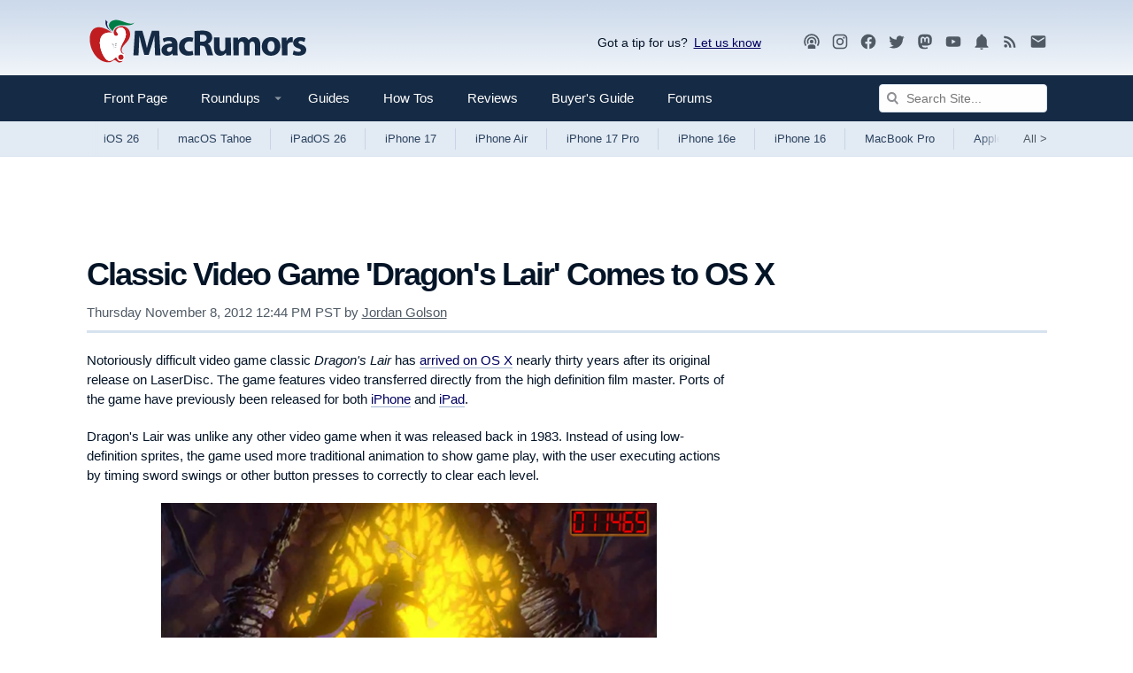

--- FILE ---
content_type: text/html
request_url: https://api.intentiq.com/profiles_engine/ProfilesEngineServlet?at=39&mi=10&dpi=936734067&pt=17&dpn=1&iiqidtype=2&iiqpcid=41f55bf3-dec7-43f3-b4ca-16966afbabc7&iiqpciddate=1768881438335&pcid=b230958c-9cff-4baf-a05c-757c7fcfd5cc&idtype=3&gdpr=0&japs=false&jaesc=0&jafc=0&jaensc=0&jsver=0.33&testGroup=A&source=pbjs&ABTestingConfigurationSource=group&abtg=A&vrref=https%3A%2F%2Fwww.macrumors.com
body_size: 58
content:
{"abPercentage":97,"adt":1,"ct":2,"isOptedOut":false,"data":{"eids":[]},"dbsaved":"false","ls":true,"cttl":86400000,"abTestUuid":"g_304b87a0-4a0a-4171-84e5-314d1fa728dd","tc":9,"sid":-110107928}

--- FILE ---
content_type: text/html; charset=utf-8
request_url: https://www.google.com/recaptcha/api2/aframe
body_size: 266
content:
<!DOCTYPE HTML><html><head><meta http-equiv="content-type" content="text/html; charset=UTF-8"></head><body><script nonce="hJ0B-PZH6r2MunBtY_y-fg">/** Anti-fraud and anti-abuse applications only. See google.com/recaptcha */ try{var clients={'sodar':'https://pagead2.googlesyndication.com/pagead/sodar?'};window.addEventListener("message",function(a){try{if(a.source===window.parent){var b=JSON.parse(a.data);var c=clients[b['id']];if(c){var d=document.createElement('img');d.src=c+b['params']+'&rc='+(localStorage.getItem("rc::a")?sessionStorage.getItem("rc::b"):"");window.document.body.appendChild(d);sessionStorage.setItem("rc::e",parseInt(sessionStorage.getItem("rc::e")||0)+1);localStorage.setItem("rc::h",'1768881442808');}}}catch(b){}});window.parent.postMessage("_grecaptcha_ready", "*");}catch(b){}</script></body></html>

--- FILE ---
content_type: image/svg+xml
request_url: https://images.macrumors.com/images-new/macrumors-simple-logo-dark.svg
body_size: 18518
content:
<?xml version="1.0" encoding="utf-8"?>
<!-- Generator: Adobe Illustrator 16.0.0, SVG Export Plug-In . SVG Version: 6.00 Build 0)  -->
<!DOCTYPE svg PUBLIC "-//W3C//DTD SVG 1.1//EN" "http://www.w3.org/Graphics/SVG/1.1/DTD/svg11.dtd">
<svg version="1.1" id="Layer_1" xmlns="http://www.w3.org/2000/svg" xmlns:xlink="http://www.w3.org/1999/xlink" x="0px" y="0px"
	 width="500px" height="142px" viewBox="0 0 500 142" enable-background="new 0 0 500 142" xml:space="preserve">
<g>
	<path fill-rule="evenodd" clip-rule="evenodd" fill="#FFFFFF" d="M94.25,29.85h0.05c2.567,0.8,5.917,0.733,10.05-0.2
		c0.833-0.267,1.417-0.45,1.75-0.55c0.1-0.067,0.2-0.133,0.3-0.2l5.35-3c-0.033,2.1-0.6,4.233-1.7,6.4
		c-0.066,0.1-0.117,0.217-0.15,0.35l-0.05,0.05h-0.05c-0.066,0.167-0.133,0.316-0.2,0.45l0.2-0.35l-0.3,0.55
		c-0.8,1.1-1.9,2.083-3.3,2.95c-1.867,1.333-4.034,2.25-6.5,2.75c-2.167,0.467-4.534,0.684-7.1,0.65c-0.5,0-1,0-1.5,0
		c2.7,1.733,4.95,4.1,6.75,7.1c1.5,2.534,2.383,5.233,2.65,8.1v0.05c0.4,4.033-0.133,7.917-1.6,11.65l0.1-0.5l-0.05,0.05l-0.1,0.5
		c-1.067,2.667-2.434,5.133-4.1,7.4v0.05c-0.9,1.134-1.85,2.233-2.85,3.301c-1.833,2.066-3.667,4.1-5.5,6.1v0.05
		c-2.033,2.134-3.483,4.584-4.35,7.351V90.85c-0.5,1.601-0.483,3.184,0.05,4.75c0.167,0.467,0.3,0.801,0.4,1
		c0.833,1.233,1.883,2.367,3.15,3.4c0.633,0.5,1.083,1.167,1.35,2v-0.1c0.333,0.966,0.583,1.966,0.75,3
		c0.4,2.566,0.217,5.066-0.55,7.5c-0.8,2.433-2.017,4.649-3.65,6.649c-3.133,3.667-7,5.2-11.6,4.601H71.8
		c-0.6-0.134-1.133-0.317-1.6-0.551c-2-0.899-3.817-2.1-5.45-3.6v-0.05c-0.667-0.601-1.383-0.95-2.15-1.05h-0.05
		c-0.433,0.066-0.85,0.25-1.25,0.55c-2.066,1.566-4.433,2.783-7.1,3.649h-0.05c-2.117,0.762-4.267,1.028-6.45,0.801
		c-8.067-0.434-15.25-3.117-21.55-8.051C19.517,110.217,14.4,103.9,10.8,96.4c-1.9-3.934-3.417-7.983-4.55-12.15
		c-1.8-6.533-2.45-13.2-1.95-20c0.167-2.367,0.534-4.683,1.1-6.95c0.5-2.233,1.283-4.367,2.35-6.4c1.2-2.367,2.733-4.45,4.6-6.25
		c1-1,2.066-1.816,3.2-2.45c0.7-0.434,1.4-0.817,2.1-1.15V41c1.934-0.967,3.934-1.6,6-1.9c4.5-0.567,8.967-0.167,13.4,1.2
		c2.067,0.633,4.1,1.367,6.1,2.2c-1.667-2.7-2.733-5.583-3.2-8.65c-0.1-1.167-0.167-2.333-0.2-3.5
		c-0.033-1.133,0.017-2.317,0.15-3.55c0.033-0.4,0.133-0.917,0.3-1.55c0.133-0.667,0.45-1.767,0.95-3.3
		c0.434-1.567,1.017-2.8,1.75-3.7l2.05,4.65c0.966,2,2.333,3.5,4.1,4.5l0.2,0.1c0.1,0.1,0.233,0.183,0.4,0.25l1.35,0.7L50.6,29
		c0.3-0.3,0.583-0.583,0.85-0.85V28.1c2.933-2.8,6.333-4.55,10.2-5.25h0.05c2.966-0.467,5.7-0.533,8.2-0.2
		c3.533,0.467,7.083,1.367,10.65,2.7C85.05,26.983,89.617,28.483,94.25,29.85z M163.6,49.5l3,55.5h-12.25l-0.75-21.25
		c-0.367-8.9-0.55-16.517-0.55-22.85h-0.25c-2.667,10-4.716,17.167-6.15,21.5l-6.75,21.649h-9.75l-6-21.45
		c-1.2-4.366-2.867-11.6-5-21.7h-0.2l-1.9,44.1H105.4l3.55-55.5h16.65l5.45,18.5c2.3,8.9,3.883,15.517,4.75,19.85h0.2
		c1.3-5.399,2.567-10.267,3.8-14.6c0.5-1.9,0.983-3.667,1.45-5.3l6-18.45H163.6z M234.2,64.05c0.867,0.133,1.75,0.284,2.65,0.45
		c1.2,0.233,2.55,0.533,4.05,0.9l-2.05,9.3c-1.833-0.8-4.167-1.2-7-1.2c-1.567,0-3.067,0.25-4.5,0.75c-1.267,0.6-2.4,1.384-3.4,2.35
		c-0.9,1.034-1.617,2.233-2.15,3.601c-0.5,1.366-0.75,2.883-0.75,4.55c0,1.8,0.317,3.434,0.95,4.9c0.533,1.366,1.3,2.533,2.3,3.5
		c0.967,0.933,2.133,1.649,3.5,2.149c1.333,0.5,2.767,0.75,4.3,0.75c2.667,0,5.066-0.434,7.2-1.3l1.5,9.25
		c-4.3,1.2-8.033,1.8-11.2,1.8c-3.233,0-6.184-0.467-8.85-1.399c-2.6-0.967-4.833-2.351-6.7-4.15c-1.867-1.767-3.3-3.917-4.3-6.45
		c-0.967-2.566-1.45-5.416-1.45-8.55c0-2.967,0.483-5.733,1.45-8.3c0.8-2.066,1.867-3.9,3.2-5.5c3.033-3.067,6.667-5.233,10.9-6.5
		C227.15,63.85,230.6,63.55,234.2,64.05z M182.1,89.3c-0.6,0.834-0.9,1.834-0.9,3c0,1.533,0.466,2.717,1.4,3.55
		c0.9,0.834,2.066,1.25,3.5,1.25c1.566,0,2.95-0.449,4.15-1.35c1.133-0.866,1.917-1.95,2.35-3.25l0.25-2.15V86
		c-4.133,0.2-6.9,0.634-8.3,1.3C183.45,87.8,182.633,88.467,182.1,89.3z M187.4,63.8c3.2,0,6,0.467,8.4,1.4
		c2.2,0.833,4.017,2.1,5.45,3.8c1.3,1.467,2.3,3.3,3,5.5c0.533,1.967,0.8,4.184,0.8,6.65v14c0,4.5,0.2,7.783,0.6,9.85h-11.3
		l-0.7-4.05h-0.25c-1.3,1.6-2.95,2.816-4.95,3.649c-2,0.867-4.184,1.301-6.55,1.301c-2.033,0-3.867-0.334-5.5-1
		c-1.566-0.667-2.95-1.601-4.15-2.801c-1.067-1.133-1.917-2.433-2.55-3.899c-0.567-1.467-0.85-3.033-0.85-4.7
		c0-2.566,0.566-4.816,1.7-6.75c1.067-1.934,2.65-3.533,4.75-4.8c2.067-1.334,4.55-2.283,7.45-2.851
		c2.9-0.633,6.15-0.949,9.75-0.949V77.55c0-1.399-0.45-2.517-1.35-3.35c-0.6-0.533-1.35-0.95-2.25-1.25
		c-1.066-0.367-2.316-0.55-3.75-0.55c-2,0-4.05,0.316-6.15,0.949c-1.933,0.534-3.583,1.233-4.95,2.101l-2.35-8.1
		c1.733-0.9,3.767-1.7,6.1-2.4C180.867,64.183,184.067,63.8,187.4,63.8z M268.5,60.35c-0.767-0.667-1.7-1.133-2.8-1.4
		c-1.134-0.333-2.434-0.517-3.9-0.55c-2.267,0-4.184,0.117-5.75,0.35v15.4H261c1.6,0,3.017-0.2,4.25-0.601
		c1.2-0.366,2.25-0.899,3.15-1.6c0.866-0.7,1.5-1.55,1.899-2.55c0.467-0.967,0.7-2.05,0.7-3.25c0-1.3-0.217-2.417-0.65-3.35
		C269.95,61.833,269.333,61.017,268.5,60.35z M255.5,49.3c1.5-0.1,3.134-0.183,4.9-0.25c4.199,0,7.716,0.35,10.55,1.05
		c2.967,0.7,5.416,1.816,7.35,3.35c1.7,1.367,2.983,2.983,3.851,4.85c0.866,2,1.3,4.267,1.3,6.8c0,1.667-0.283,3.267-0.851,4.8
		c-0.566,1.433-1.316,2.784-2.25,4.05c-0.933,1.1-1.966,2.066-3.1,2.899c-1.167,0.801-2.366,1.434-3.6,1.9V79
		c1.866,0.767,3.383,2.033,4.55,3.8c1.166,1.667,2.116,3.851,2.85,6.55c1.167,4.167,2.684,9.384,4.55,15.65H272.7
		c-1.434-4.066-2.717-8.384-3.851-12.95l-1.3-4.25c-0.5-1.166-1.1-2.083-1.8-2.75c-1.3-1.2-3.233-1.833-5.8-1.899h-3.9V105h-12.4
		V50.2C245.817,49.9,249.767,49.6,255.5,49.3z M325.65,64.75l0.3,40.25H315.1l-0.55-5.65h-0.25c-1.1,1.667-2.483,3.067-4.149,4.2
		c-1.167,0.7-2.367,1.25-3.601,1.65c-1.533,0.467-3.149,0.7-4.85,0.7c-2.101,0-3.967-0.334-5.601-1c-1.767-0.7-3.267-1.75-4.5-3.15
		c-1.267-1.434-2.25-3.233-2.949-5.4c-0.7-2.3-1.051-4.966-1.051-8v-23.6h12.551V86.4c0,3.033,0.5,5.316,1.5,6.85
		c0.533,0.833,1.183,1.467,1.949,1.9c0.801,0.399,1.733,0.6,2.801,0.6c1.566,0,2.933-0.467,4.1-1.4c0.934-0.8,1.65-1.8,2.15-3
		c0.3-0.566,0.449-1.449,0.449-2.649V64.75H325.65z M354.55,63.8c2.601,0,4.867,0.633,6.8,1.9c1.934,1.2,3.367,2.85,4.301,4.95
		h0.149c1.4-1.967,3.117-3.583,5.15-4.85c1.133-0.667,2.3-1.167,3.5-1.5c1.333-0.333,2.717-0.5,4.149-0.5
		c1.967,0,3.75,0.35,5.351,1.05c1.7,0.7,3.149,1.767,4.35,3.2c1.233,1.467,2.167,3.283,2.8,5.45c0.733,2.233,1.101,4.816,1.101,7.75
		V105H380V83.1c0-2.966-0.483-5.233-1.45-6.8c-1-1.633-2.5-2.45-4.5-2.45c-1.366,0-2.583,0.434-3.649,1.301
		c-0.967,0.767-1.667,1.783-2.101,3.05c-0.333,0.934-0.5,2.017-0.5,3.25V105h-12.2V82.4c0-2.634-0.466-4.7-1.399-6.2
		c-0.967-1.566-2.417-2.351-4.351-2.351c-1.433,0-2.716,0.5-3.85,1.5c-0.866,0.801-1.533,1.834-2,3.101
		c-0.333,0.767-0.5,1.783-0.5,3.05V105h-12.15l-0.3-40.25h10.55l0.551,5.45h0.25c1.133-1.733,2.517-3.133,4.149-4.2
		c1.066-0.7,2.2-1.2,3.4-1.5C351.384,64.033,352.917,63.8,354.55,63.8z M452,72.15c0.533-1.4,1.233-2.65,2.1-3.75
		c0.767-1.033,1.667-1.9,2.7-2.6c1.9-1.333,3.95-2,6.15-2l2.55,0.15V75.8l-3.35-0.35c-2.301,0-4.2,0.566-5.7,1.7
		c-1.5,1.1-2.45,2.633-2.851,4.6l-0.25,2.8V105H440.9l-0.351-40.25h10.75l0.351,7.4H452z M416.6,72.7c-1.433,0-2.716,0.35-3.85,1.05
		c-0.967,0.667-1.8,1.583-2.5,2.75c-0.634,1.1-1.116,2.4-1.45,3.9L408.4,84.8c0,1.733,0.149,3.351,0.449,4.851
		c0.4,1.433,0.95,2.699,1.65,3.8c0.733,1.133,1.6,1.983,2.6,2.55c1.034,0.6,2.2,0.9,3.5,0.9c1.2,0,2.301-0.284,3.301-0.851
		c0.933-0.6,1.783-1.434,2.55-2.5c0.7-1.033,1.233-2.3,1.6-3.8c0.4-1.533,0.601-3.184,0.601-4.95l-0.5-4.399
		c-0.367-1.5-0.851-2.801-1.45-3.9c-0.667-1.2-1.467-2.116-2.4-2.75C419.2,73.05,417.967,72.7,416.6,72.7z M425.4,65.35
		c2.5,0.967,4.649,2.383,6.449,4.25c1.801,1.833,3.2,3.983,4.2,6.45c1,2.601,1.5,5.384,1.5,8.351c0,1.8-0.166,3.517-0.5,5.149
		c-0.3,1.601-0.75,3.066-1.35,4.4c-1.101,2.633-2.667,4.883-4.7,6.75c-2,1.733-4.283,3.033-6.85,3.899
		c-2.467,0.867-5.101,1.301-7.9,1.301c-2.9,0-5.634-0.483-8.2-1.45c-2.533-0.9-4.733-2.25-6.6-4.05
		c-1.934-1.801-3.417-3.967-4.45-6.5c-1-2.667-1.5-5.584-1.5-8.75c0-3.2,0.5-6.15,1.5-8.851c1-2.566,2.45-4.8,4.35-6.7
		c1.9-1.867,4.167-3.3,6.801-4.3c2.666-1,5.6-1.5,8.8-1.5C419.983,63.8,422.8,64.317,425.4,65.35z M494.15,66.15l-2.25,8.6
		c-3.467-1.533-6.351-2.3-8.65-2.3c-1.533,0-2.733,0.316-3.6,0.95c-0.834,0.533-1.25,1.333-1.25,2.399
		c0,0.9,0.466,1.684,1.399,2.351c0.9,0.633,2.601,1.383,5.101,2.25c1.933,0.633,3.6,1.366,5,2.199
		c1.333,0.834,2.449,1.767,3.35,2.801c0.866,1,1.533,2.116,2,3.35c0.434,1.2,0.65,2.566,0.65,4.1c0,1.834-0.384,3.567-1.15,5.2
		c-0.733,1.566-1.833,2.917-3.3,4.05c-1.5,1.2-3.316,2.101-5.45,2.7c-2.233,0.667-4.767,1-7.6,1c-2.534,0-4.967-0.267-7.301-0.8
		c-2.233-0.434-4.116-1.1-5.649-2l2.2-8.95c1.267,0.733,2.899,1.417,4.899,2.05c2.2,0.667,4.15,1,5.851,1
		c1.833,0,3.216-0.3,4.149-0.899c0.834-0.601,1.25-1.434,1.25-2.5c0-1.033-0.399-1.851-1.2-2.45c-0.8-0.634-2.366-1.35-4.699-2.15
		c-2.067-0.699-3.851-1.483-5.351-2.35c-1.434-0.9-2.633-1.884-3.6-2.95c-0.867-1.033-1.517-2.133-1.95-3.3
		c-0.4-1.134-0.6-2.3-0.6-3.5c0-1.866,0.399-3.6,1.199-5.2c0.733-1.633,1.834-3.033,3.301-4.2c1.433-1.2,3.133-2.133,5.1-2.8
		c2.1-0.667,4.366-1,6.8-1c2.233,0,4.417,0.233,6.55,0.7C491.217,64.933,492.816,65.483,494.15,66.15z M92.6,32.2
		c-0.3-0.067-0.6-0.15-0.9-0.25c-0.3-0.067-0.6-0.167-0.9-0.3c-0.3-0.066-0.6-0.15-0.9-0.25c-0.3-0.1-0.6-0.2-0.9-0.3
		s-0.617-0.2-0.95-0.3l-8.45-3c-0.267-0.1-0.567-0.2-0.9-0.3c-0.333-0.1-0.667-0.2-1-0.3c-0.3-0.1-0.617-0.2-0.95-0.3
		c-0.3-0.1-0.617-0.183-0.95-0.25c-0.3-0.1-0.617-0.2-0.95-0.3c-0.3-0.1-0.617-0.184-0.95-0.25c-0.467-0.1-0.95-0.2-1.45-0.3
		c-0.5-0.1-0.967-0.183-1.4-0.25c-0.5-0.1-0.983-0.167-1.45-0.2c-0.5-0.067-0.983-0.117-1.45-0.15c-0.167-0.034-0.367-0.05-0.6-0.05
		c-0.2,0-0.383,0-0.55,0c-0.2,0-0.4,0-0.6,0c-0.167,0-0.35,0-0.55,0c-0.167,0-0.35,0-0.55,0c-0.5,0.033-1.017,0.067-1.55,0.1
		c-0.5,0.067-1.017,0.15-1.55,0.25c-0.5,0.133-0.983,0.267-1.45,0.4c-0.5,0.133-1,0.267-1.5,0.4c-0.467,0.167-0.917,0.35-1.35,0.55
		c-0.467,0.233-0.9,0.45-1.3,0.65c-0.434,0.233-0.833,0.483-1.2,0.75c-0.4,0.267-0.767,0.533-1.1,0.8
		c-0.7,0.567-1.316,1.184-1.85,1.85c-0.3,0.367-0.55,0.717-0.75,1.05c-0.233,0.367-0.45,0.75-0.65,1.15
		c-0.167,0.4-0.316,0.8-0.45,1.2c-0.133,0.367-0.233,0.767-0.3,1.2c-0.066,0.433-0.1,0.867-0.1,1.3c0,0.467,0.033,0.917,0.1,1.35
		c0.034,0.467,0.117,0.934,0.25,1.4c0.1,0.467,0.267,0.95,0.5,1.45c0.167,0.467,0.383,0.95,0.65,1.45
		c0.267,0.5,0.583,1.017,0.95,1.55c0.333,0.5,0.717,1,1.15,1.5c0.4,0.533,0.867,1.067,1.4,1.6c0.5,0.5,1.05,1.017,1.65,1.55
		s1.233,1.083,1.9,1.65l0.05-0.05c0.167-0.5,0.35-1,0.55-1.5c0.2-0.467,0.417-0.933,0.65-1.4c0.233-0.434,0.467-0.85,0.7-1.25
		c0.233-0.434,0.483-0.833,0.75-1.2c0.233-0.367,0.5-0.733,0.8-1.1c0.267-0.333,0.55-0.65,0.85-0.95c0.533-0.633,1.117-1.2,1.75-1.7
		c0.3-0.233,0.6-0.467,0.9-0.7c0.367-0.233,0.7-0.434,1-0.6c0.333-0.2,0.683-0.4,1.05-0.6c0.333-0.167,0.667-0.317,1-0.45
		c0.367-0.167,0.733-0.316,1.1-0.45s0.717-0.25,1.05-0.35c0.367-0.1,0.733-0.2,1.1-0.3c0.4-0.1,0.784-0.2,1.15-0.3
		c0.4-0.066,0.8-0.117,1.2-0.15c0.367-0.067,0.75-0.117,1.15-0.15c0.267-0.033,0.517-0.067,0.75-0.1c0.3-0.033,0.583-0.05,0.85-0.05
		c0.233-0.034,0.483-0.05,0.75-0.05c0.3-0.033,0.583-0.05,0.85-0.05s0.533-0.017,0.8-0.05c0.267,0,0.534,0,0.8,0l12.15,0.25
		c0.233-0.033,0.483-0.05,0.75-0.05s0.517,0,0.75,0c0.267,0,0.533-0.017,0.8-0.05c0.233-0.034,0.483-0.05,0.75-0.05
		c0.233,0,0.467-0.017,0.7-0.05c0.267-0.067,0.517-0.1,0.75-0.1c0.367-0.067,0.717-0.117,1.05-0.15
		c0.367-0.067,0.717-0.15,1.05-0.25c0.367-0.067,0.717-0.133,1.05-0.2c0.1-0.033,0.2-0.066,0.3-0.1c0.233-0.1,0.466-0.183,0.7-0.25
		c0.633-0.2,1.267-0.45,1.9-0.75c0.567-0.333,1.133-0.683,1.7-1.05c0.533-0.433,1.05-0.9,1.55-1.4h0.05
		c0.467-0.533,0.917-1.1,1.35-1.7h-0.05c-0.333,0.267-0.667,0.5-1,0.7c-0.367,0.2-0.733,0.4-1.1,0.6c-0.3,0.133-0.633,0.267-1,0.4
		c-0.033,0-0.066,0-0.1,0c-0.367,0.133-0.733,0.25-1.1,0.35c-0.4,0.066-0.783,0.133-1.15,0.2c-0.4,0.067-0.784,0.117-1.15,0.15
		c-0.2,0.034-0.4,0.05-0.6,0.05h-0.05c-0.2,0-0.4,0-0.6,0c-0.2,0-0.4,0-0.6,0c-0.2,0-0.4-0.017-0.6-0.05
		c-0.434-0.033-0.867-0.066-1.3-0.1c-0.4-0.067-0.816-0.133-1.25-0.2c-0.433-0.067-0.867-0.15-1.3-0.25s-0.867-0.2-1.3-0.3
		C93.183,32.35,92.9,32.267,92.6,32.2z M87.85,41.05c-0.533-0.3-1.083-0.55-1.65-0.75c-0.567-0.2-1.133-0.383-1.7-0.55
		c-0.6-0.133-1.2-0.267-1.8-0.4c-0.633-0.1-1.25-0.184-1.85-0.25c-0.633-0.033-1.267-0.05-1.9-0.05c-0.4,0-0.817,0.017-1.25,0.05
		c-0.434,0-0.85,0.033-1.25,0.1c-0.4,0.033-0.8,0.083-1.2,0.15C74.817,39.417,74.4,39.5,74,39.6c-0.367,0.1-0.75,0.2-1.15,0.3
		c-0.4,0.133-0.783,0.267-1.15,0.4s-0.733,0.267-1.1,0.4c-0.367,0.167-0.733,0.333-1.1,0.5c-0.333,0.167-0.667,0.35-1,0.55
		c-0.333,0.167-0.65,0.367-0.95,0.6c-0.633,0.4-1.233,0.85-1.8,1.35s-1.1,1.033-1.6,1.6c-0.467,0.567-0.883,1.167-1.25,1.8
		c-0.167,0.3-0.35,0.617-0.55,0.95c-0.133,0.3-0.283,0.633-0.45,1c-0.133,0.333-0.233,0.684-0.3,1.05
		c-0.133,0.367-0.233,0.717-0.3,1.05c-0.1,0.367-0.15,0.75-0.15,1.15c-0.066,0.367-0.1,0.767-0.1,1.2
		c-0.033,0.367-0.033,0.767,0,1.2c0.034,0.4,0.067,0.8,0.1,1.2c0.067,0.167,0.1,0.35,0.1,0.55c0.067,0.167,0.117,0.333,0.15,0.5
		c0.067,0.167,0.133,0.333,0.2,0.5c0.033,0.133,0.083,0.283,0.15,0.45c0.067,0.133,0.133,0.267,0.2,0.4
		c0.066,0.133,0.15,0.267,0.25,0.4c0.066,0.1,0.15,0.216,0.25,0.35c0.066,0.1,0.15,0.2,0.25,0.3c0.1,0.133,0.2,0.25,0.3,0.35
		c0.067,0.1,0.167,0.2,0.3,0.3c0.067,0.067,0.167,0.133,0.3,0.2c0.1,0.1,0.2,0.183,0.3,0.25c0.1,0.066,0.217,0.133,0.35,0.2
		c0.1,0.067,0.217,0.133,0.35,0.2c0.1,0.033,0.2,0.066,0.3,0.1c0.133,0.066,0.25,0.117,0.35,0.15c0.133,0.033,0.25,0.066,0.35,0.1
		c0.1,0,0.217,0,0.35,0c0.066,0.033,0.15,0.05,0.25,0.05c0.066,0,0.15,0,0.25,0c0.066,0,0.117,0,0.15,0
		c0.133,0,0.25-0.017,0.35-0.05c0.133,0,0.25-0.017,0.35-0.05c0.1-0.033,0.217-0.05,0.35-0.05c0.1-0.067,0.2-0.117,0.3-0.15
		c0.4-0.2,0.767-0.45,1.1-0.75c0.333-0.267,0.583-0.583,0.75-0.95c0.2-0.4,0.317-0.833,0.35-1.3c0.067-0.467,0.017-0.967-0.15-1.5
		c-0.133-0.534-0.383-1.117-0.75-1.75c-0.333-0.567-0.783-1.184-1.35-1.85c-0.233-0.267-0.417-0.55-0.55-0.85
		c-0.167-0.3-0.283-0.617-0.35-0.95c-0.1-0.333-0.167-0.667-0.2-1c0-0.333,0.034-0.683,0.1-1.05c0.033-0.333,0.117-0.683,0.25-1.05
		c0.133-0.333,0.283-0.684,0.45-1.05c0.2-0.333,0.417-0.65,0.65-0.95c0.267-0.367,0.55-0.684,0.85-0.95c0.3-0.3,0.633-0.583,1-0.85
		c0.367-0.3,0.767-0.55,1.2-0.75c0.434-0.267,0.9-0.483,1.4-0.65c0.466-0.2,0.966-0.35,1.5-0.45c0.4-0.1,0.783-0.167,1.15-0.2
		c0.367-0.067,0.717-0.1,1.05-0.1l0.6-0.05c0.467,0,0.933,0.033,1.4,0.1c0.633,0.1,1.233,0.25,1.8,0.45
		c0.6,0.167,1.15,0.417,1.65,0.75c0.566,0.3,1.066,0.667,1.5,1.1c0.467,0.367,0.9,0.8,1.3,1.3s0.783,1.033,1.15,1.6
		c0.333,0.567,0.633,1.167,0.9,1.8c0.133,0.333,0.25,0.667,0.35,1c0.167,0.333,0.284,0.684,0.35,1.05
		c0.133,0.333,0.233,0.683,0.3,1.05c0.1,0.367,0.183,0.75,0.25,1.15c0.066,0.367,0.133,0.733,0.2,1.1c0.067,0.4,0.1,0.8,0.1,1.2
		c0.067,0.367,0.1,0.767,0.1,1.2c0,0.4,0,0.8,0,1.2c0,0.333,0,0.683,0,1.05c-0.033,0.333-0.067,0.667-0.1,1
		c-0.033,0.333-0.083,0.667-0.15,1c-0.067,0.333-0.133,0.667-0.2,1c-0.066,0.233-0.133,0.483-0.2,0.75
		c-0.034,0.2-0.083,0.417-0.15,0.65c-0.066,0.233-0.133,0.466-0.2,0.7c-0.067,0.233-0.15,0.45-0.25,0.65
		c-0.067,0.233-0.15,0.467-0.25,0.7c-0.067,0.233-0.133,0.467-0.2,0.7c-0.1,0.2-0.2,0.417-0.3,0.65s-0.2,0.467-0.3,0.7
		c-0.1,0.233-0.2,0.45-0.3,0.65c-0.1,0.267-0.2,0.517-0.3,0.75c-0.1,0.233-0.2,0.45-0.3,0.65c-0.133,0.233-0.25,0.467-0.35,0.7
		l-5.3,10.3c-0.1,0.2-0.2,0.417-0.3,0.65c-0.133,0.2-0.25,0.417-0.35,0.65s-0.2,0.466-0.3,0.699c-0.066,0.233-0.15,0.45-0.25,0.65
		c-0.133,0.233-0.233,0.467-0.3,0.7c-0.067,0.2-0.15,0.416-0.25,0.649s-0.183,0.467-0.25,0.7c-0.067,0.2-0.15,0.4-0.25,0.601
		c-0.067,0.233-0.133,0.466-0.2,0.699c-0.066,0.334-0.15,0.667-0.25,1c-0.066,0.301-0.133,0.634-0.2,1
		c-0.067,0.301-0.133,0.617-0.2,0.95c-0.033,0.334-0.066,0.65-0.1,0.95c0,0.2-0.017,0.4-0.05,0.6c-0.033,0.2-0.05,0.384-0.05,0.551
		c0,0.233,0,0.449,0,0.649s0.017,0.417,0.05,0.65c0,0.2,0.017,0.399,0.05,0.6c0,0.2,0.017,0.417,0.05,0.65
		c0.033,0.2,0.066,0.416,0.1,0.649c0.033,0.2,0.083,0.4,0.15,0.601c0.066,0.233,0.133,0.45,0.2,0.649c0.034,0.2,0.1,0.4,0.2,0.601
		c0.167,0.399,0.35,0.816,0.55,1.25c0.2,0.366,0.45,0.733,0.75,1.1c0.267,0.334,0.567,0.667,0.9,1c0.367,0.3,0.75,0.584,1.15,0.851
		h0.05c0.333,0.199,0.684,0.399,1.05,0.6h0.05c0.1,0.033,0.217,0.066,0.35,0.1c0.5,0.2,1.05,0.367,1.65,0.5
		c0.3,0.067,0.617,0.117,0.95,0.15c0.333,0.033,0.667,0.066,1,0.1c-0.5-0.233-0.983-0.466-1.45-0.699
		c-0.433-0.267-0.85-0.534-1.25-0.801c-0.4-0.3-0.75-0.583-1.05-0.85c-0.333-0.3-0.617-0.616-0.85-0.95
		c-0.267-0.333-0.5-0.666-0.7-1c-0.066-0.166-0.133-0.333-0.2-0.5c-0.1-0.166-0.184-0.333-0.25-0.5c-0.1-0.166-0.167-0.333-0.2-0.5
		c-0.067-0.2-0.133-0.366-0.2-0.5c-0.033-0.2-0.066-0.383-0.1-0.55c-0.034-0.167-0.067-0.333-0.1-0.5s-0.067-0.35-0.1-0.55
		c-0.033-0.167-0.05-0.334-0.05-0.5c0-0.167,0-0.334,0-0.5c0-0.167,0-0.334,0-0.5c0-0.167,0-0.334,0-0.5
		C78.983,92.283,79,92.134,79,92c0.033-0.134,0.067-0.283,0.1-0.45c0-0.166,0.017-0.316,0.05-0.45c0.067-0.333,0.15-0.683,0.25-1.05
		c0.067-0.333,0.167-0.649,0.3-0.95c0.1-0.333,0.216-0.666,0.35-1c0.133-0.333,0.3-0.649,0.5-0.949c0.3-0.634,0.667-1.25,1.1-1.851
		c0.367-0.6,0.783-1.217,1.25-1.85c0.167-0.167,0.333-0.351,0.5-0.55c0.167-0.2,0.317-0.4,0.45-0.601c0.167-0.2,0.35-0.399,0.55-0.6
		l4.9-5.4c0.167-0.2,0.35-0.416,0.55-0.649c0.167-0.2,0.35-0.4,0.55-0.601c0.167-0.233,0.333-0.45,0.5-0.649
		c0.2-0.233,0.383-0.467,0.55-0.7c0.2-0.2,0.383-0.417,0.55-0.65s0.333-0.45,0.5-0.649c0.233-0.367,0.483-0.733,0.75-1.101
		c0.233-0.333,0.467-0.683,0.7-1.05c0.233-0.367,0.466-0.717,0.7-1.05c0.2-0.4,0.4-0.8,0.6-1.2c0.2-0.367,0.383-0.75,0.55-1.15
		c0.2-0.4,0.383-0.817,0.55-1.25c0.167-0.4,0.316-0.817,0.45-1.25c0.133-0.434,0.267-0.867,0.4-1.3c0.1-0.466,0.2-0.933,0.3-1.4
		s0.183-0.933,0.25-1.4s0.1-0.95,0.1-1.45c0.033-0.533,0.05-1.05,0.05-1.55c0-0.7-0.033-1.383-0.1-2.05
		c-0.066-0.667-0.167-1.317-0.3-1.95S97.2,52,97,51.4c-0.167-0.6-0.383-1.183-0.65-1.75c-0.233-0.566-0.5-1.1-0.8-1.6
		c-0.3-0.533-0.617-1.033-0.95-1.5c-0.367-0.466-0.75-0.917-1.15-1.35c-0.367-0.434-0.767-0.85-1.2-1.25
		c-0.467-0.4-0.917-0.767-1.35-1.1c-0.5-0.367-1-0.7-1.5-1C88.9,41.55,88.383,41.283,87.85,41.05z M43.1,24.6l-0.05-0.2
		c-0.233,0.934-0.417,1.833-0.55,2.7c-0.133,0.9-0.2,1.8-0.2,2.7c0,0.867,0.05,1.733,0.15,2.6c0.1,0.867,0.25,1.717,0.45,2.55
		c0.167,0.833,0.417,1.65,0.75,2.45c0.3,0.833,0.667,1.633,1.1,2.4c0.4,0.767,0.85,1.534,1.35,2.3c0.533,0.7,1.1,1.417,1.7,2.15
		c0.6,0.7,1.25,1.367,1.95,2c0.733,0.667,1.517,1.317,2.35,1.95c0.8,0.6,1.65,1.167,2.55,1.7c0.934,0.567,1.9,1.1,2.9,1.6
		c-0.5-0.3-0.966-0.617-1.4-0.95c-0.467-0.3-0.917-0.617-1.35-0.95c-0.4-0.333-0.8-0.667-1.2-1c-0.367-0.367-0.717-0.717-1.05-1.05
		c-0.367-0.333-0.7-0.667-1-1c-0.333-0.367-0.65-0.716-0.95-1.05c-0.267-0.367-0.533-0.733-0.8-1.1
		c-0.233-0.333-0.466-0.683-0.7-1.05s-0.434-0.733-0.6-1.1c-0.233-0.333-0.433-0.683-0.6-1.05c-0.167-0.367-0.316-0.717-0.45-1.05
		c-0.167-0.367-0.3-0.717-0.4-1.05c-0.1-0.333-0.2-0.684-0.3-1.05c-0.1-0.333-0.183-0.667-0.25-1c-0.167-0.667-0.267-1.3-0.3-1.9
		c-0.067-0.633-0.083-1.233-0.05-1.8c0-0.533,0.033-1.05,0.1-1.55c0.1-0.466,0.217-0.9,0.35-1.3c0.167-0.433,0.333-0.8,0.5-1.1
		c-0.3-0.133-0.6-0.316-0.9-0.55c-0.3-0.233-0.567-0.483-0.8-0.75c-0.133-0.133-0.25-0.267-0.35-0.4
		c-0.133-0.133-0.25-0.267-0.35-0.4c-0.1-0.167-0.2-0.316-0.3-0.45c-0.133-0.133-0.233-0.267-0.3-0.4
		c-0.067-0.167-0.15-0.317-0.25-0.45c-0.067-0.1-0.133-0.2-0.2-0.3c-0.066-0.167-0.133-0.284-0.2-0.35
		c-0.067-0.133-0.117-0.233-0.15-0.3l-0.1-0.3L43.1,24.6z M45.2,46.4c-1.3-0.633-2.55-1.183-3.75-1.65c-1.2-0.5-2.367-0.95-3.5-1.35
		c-1.133-0.367-2.233-0.683-3.3-0.95c-1.066-0.233-2.1-0.434-3.1-0.6c-1.033-0.133-2.017-0.233-2.95-0.3c-0.2,0-0.4,0-0.6,0
		s-0.4,0-0.6,0c-0.7,0-1.383,0.034-2.05,0.1c-0.7,0.033-1.383,0.117-2.05,0.25c-0.8,0.167-1.566,0.367-2.3,0.6
		c-0.767,0.233-1.483,0.533-2.15,0.9c-0.7,0.3-1.367,0.65-2,1.05c-0.633,0.433-1.233,0.883-1.8,1.35c-0.566,0.5-1.1,1.017-1.6,1.55
		c-0.534,0.566-1.017,1.167-1.45,1.8c-0.433,0.6-0.85,1.233-1.25,1.9c-0.4,0.7-0.75,1.417-1.05,2.15
		c-0.367,0.733-0.684,1.5-0.95,2.3c-0.267,0.767-0.5,1.567-0.7,2.4c-0.233,0.833-0.433,1.684-0.6,2.55
		C7.317,61.317,7.2,62.2,7.1,63.1c-0.133,0.9-0.217,1.816-0.25,2.75c-0.033,0.933-0.05,1.867-0.05,2.8c0,0.967,0.034,1.934,0.1,2.9
		C6.933,72.517,7,73.5,7.1,74.5c0.133,1,0.283,2,0.45,3c0.167,1,0.35,2,0.55,3c0.233,0.967,0.483,1.967,0.75,3
		c0.267,1,0.566,1.983,0.9,2.95c0.3,1,0.633,2,1,3s0.75,1.967,1.15,2.899c0.434,0.967,0.883,1.917,1.35,2.851
		c0.467,0.967,0.967,1.899,1.5,2.8c0.5,0.9,1.033,1.8,1.6,2.7c0.566,0.866,1.15,1.733,1.75,2.6c0.6,0.834,1.233,1.65,1.9,2.45
		s1.35,1.583,2.05,2.35c0.7,0.767,1.417,1.5,2.15,2.2c0.733,0.7,1.5,1.367,2.3,2c0.8,0.667,1.617,1.283,2.45,1.851
		c0.8,0.566,1.65,1.116,2.55,1.649c0.867,0.533,1.767,1.017,2.7,1.45c0.9,0.434,1.816,0.833,2.75,1.2
		c0.966,0.366,1.966,0.684,3,0.95c1,0.267,2.017,0.517,3.05,0.75c1.033,0.166,2.083,0.3,3.15,0.399c1.1,0.101,2.2,0.15,3.3,0.15
		c0.2,0,0.417,0,0.65,0c0.2-0.033,0.4-0.05,0.6-0.05c0.2,0,0.4-0.034,0.6-0.101c0.167,0,0.35-0.017,0.55-0.05
		c0.167-0.033,0.35-0.066,0.55-0.1c0.167-0.034,0.35-0.084,0.55-0.15c0.133-0.066,0.283-0.116,0.45-0.15
		c0.2-0.033,0.367-0.1,0.5-0.199c0.167-0.067,0.333-0.117,0.5-0.15c0.167-0.066,0.317-0.134,0.45-0.2
		c0.167-0.066,0.316-0.133,0.45-0.2c0.133-0.066,0.284-0.149,0.45-0.25c0.133-0.066,0.267-0.133,0.4-0.199
		c0.133-0.101,0.267-0.184,0.4-0.25l2.9-1.801c0.1-0.066,0.216-0.133,0.35-0.199c0.067-0.067,0.167-0.134,0.3-0.2
		c0.1-0.033,0.2-0.084,0.3-0.15c0.133-0.066,0.25-0.116,0.35-0.149c0.1-0.034,0.2-0.084,0.3-0.15c0.133-0.033,0.25-0.066,0.35-0.1
		c0.1-0.034,0.2-0.067,0.3-0.101c0.133-0.033,0.25-0.05,0.35-0.05c0.133-0.033,0.25-0.05,0.35-0.05c0.1-0.033,0.217-0.05,0.35-0.05
		c0.1,0,0.217,0.017,0.35,0.05c0.066,0,0.167,0.017,0.3,0.05c0.1,0,0.217,0.017,0.35,0.05c0.1,0.033,0.2,0.066,0.3,0.101
		c0.1,0.066,0.2,0.116,0.3,0.149s0.217,0.084,0.35,0.15c0.066,0.033,0.167,0.083,0.3,0.149c0.067,0.034,0.167,0.084,0.3,0.15
		c0.1,0.066,0.2,0.134,0.3,0.2c0.1,0.1,0.2,0.184,0.3,0.25s0.2,0.133,0.3,0.2c0.1,0.066,0.2,0.149,0.3,0.25l1.9,1.449
		c0.067,0.101,0.167,0.2,0.3,0.301c0.1,0.066,0.216,0.149,0.35,0.25c0.1,0.066,0.217,0.133,0.35,0.199c0.1,0.067,0.2,0.134,0.3,0.2
		c0.133,0.066,0.25,0.15,0.35,0.25c0.133,0.066,0.25,0.134,0.35,0.2s0.217,0.116,0.35,0.15c0.133,0.066,0.267,0.116,0.4,0.149
		c0.1,0.066,0.217,0.117,0.35,0.15c0.133,0.066,0.267,0.116,0.4,0.149c0.133,0.034,0.267,0.067,0.4,0.101s0.267,0.05,0.4,0.05
		c0.133,0.033,0.267,0.05,0.4,0.05c0.167,0.033,0.316,0.05,0.45,0.05c0.6,0,1.167-0.05,1.7-0.149c0.5-0.066,0.983-0.184,1.45-0.351
		c0.433-0.133,0.867-0.3,1.3-0.5c0.4-0.199,0.767-0.433,1.1-0.699c0.367-0.233,0.717-0.483,1.05-0.75
		c0.133-0.167,0.267-0.317,0.4-0.45c0.167-0.167,0.317-0.316,0.45-0.45c0.133-0.167,0.267-0.333,0.4-0.5
		c0.167-0.134,0.3-0.283,0.4-0.45c0.133-0.166,0.25-0.333,0.35-0.5c0.067-0.033,0.117-0.083,0.15-0.149
		c0.034-0.067,0.083-0.134,0.15-0.2c-0.267,0.233-0.55,0.467-0.85,0.7c-0.067,0.033-0.133,0.083-0.2,0.149
		c-0.4,0.267-0.783,0.483-1.15,0.65c-0.433,0.2-0.833,0.35-1.2,0.45c-0.2,0.066-0.4,0.116-0.6,0.149
		c-0.167,0.033-0.35,0.05-0.55,0.05c-0.167,0.034-0.333,0.067-0.5,0.101c-0.167,0-0.333,0-0.5,0h-0.05c-0.2,0-0.383,0-0.55,0
		c-0.167-0.033-0.333-0.066-0.5-0.101c-0.167,0-0.316-0.017-0.45-0.05c-0.167-0.033-0.317-0.05-0.45-0.05
		c-0.133-0.033-0.267-0.066-0.4-0.1c-0.133-0.034-0.267-0.067-0.4-0.101c-0.167-0.066-0.317-0.116-0.45-0.149
		c-0.167-0.067-0.316-0.134-0.45-0.2s-0.267-0.134-0.4-0.2c-0.167-0.066-0.316-0.134-0.45-0.2c-0.1-0.1-0.2-0.166-0.3-0.2v-0.05
		c-0.133-0.1-0.267-0.2-0.4-0.3c-0.1-0.066-0.2-0.167-0.3-0.3c-0.1-0.066-0.217-0.15-0.35-0.25c-0.1-0.134-0.183-0.25-0.25-0.351
		c-0.1-0.1-0.2-0.199-0.3-0.3c-0.067-0.1-0.15-0.217-0.25-0.35c-0.1-0.101-0.184-0.217-0.25-0.351c-0.1-0.1-0.184-0.216-0.25-0.35
		c-0.067-0.1-0.133-0.2-0.2-0.3l-1.55-2.55c-0.034-0.101-0.083-0.2-0.15-0.301c-0.1-0.066-0.167-0.149-0.2-0.25
		c-0.067-0.066-0.133-0.133-0.2-0.199c-0.033-0.067-0.083-0.134-0.15-0.2s-0.133-0.134-0.2-0.2c-0.066-0.033-0.133-0.083-0.2-0.15
		c-0.067-0.033-0.133-0.066-0.2-0.1c-0.066-0.033-0.133-0.066-0.2-0.1c-0.067,0-0.133-0.017-0.2-0.051c-0.1,0-0.183,0-0.25,0
		c-0.1,0-0.183,0-0.25,0c-0.133,0.034-0.233,0.051-0.3,0.051c-0.1,0.033-0.184,0.066-0.25,0.1c-0.133,0.066-0.233,0.116-0.3,0.15
		c-0.066,0.066-0.15,0.133-0.25,0.199c-0.1,0.067-0.2,0.134-0.3,0.2c-0.067,0.066-0.167,0.134-0.3,0.2
		c-0.066,0.066-0.15,0.15-0.25,0.25c-0.1,0.1-0.2,0.2-0.3,0.3l-1.6,1.601c-0.133,0.133-0.267,0.25-0.4,0.35s-0.267,0.217-0.4,0.35
		c-0.133,0.101-0.267,0.217-0.4,0.351c-0.133,0.133-0.284,0.25-0.45,0.35c-0.167,0.134-0.317,0.25-0.45,0.351
		c-0.167,0.1-0.333,0.216-0.5,0.35c-0.167,0.1-0.35,0.2-0.55,0.3c-0.167,0.101-0.35,0.217-0.55,0.351
		c-0.167,0.066-0.35,0.149-0.55,0.25c-0.2,0.1-0.417,0.199-0.65,0.3c-0.2,0.066-0.417,0.149-0.65,0.25
		c-0.233,0.066-0.483,0.133-0.75,0.2c-0.133,0.033-0.283,0.083-0.45,0.149c-0.167,0.033-0.333,0.084-0.5,0.15
		c-0.2,0.033-0.367,0.066-0.5,0.1c-0.2,0.033-0.383,0.066-0.55,0.101c-0.2,0-0.4,0.017-0.6,0.05s-0.383,0.05-0.55,0.05
		c-0.233,0.033-0.45,0.066-0.65,0.1c-0.2,0-0.417,0-0.65,0c-0.2,0-0.417,0-0.65,0c-0.3,0-0.617-0.033-0.95-0.1
		c-0.367-0.066-0.716-0.15-1.05-0.25s-0.667-0.233-1-0.4c-0.367-0.199-0.717-0.399-1.05-0.6c-0.367-0.233-0.717-0.483-1.05-0.75
		c-0.367-0.267-0.733-0.55-1.1-0.85c-0.333-0.334-0.667-0.684-1-1.051c-0.367-0.366-0.716-0.733-1.05-1.1
		c-0.333-0.434-0.667-0.866-1-1.3c-0.367-0.434-0.717-0.884-1.05-1.351c-0.333-0.466-0.667-0.966-1-1.5
		c-0.333-0.5-0.65-1.017-0.95-1.55c-0.333-0.533-0.65-1.083-0.95-1.649c-0.3-0.567-0.6-1.134-0.9-1.7
		c-0.333-0.601-0.633-1.217-0.9-1.851c-0.3-0.6-0.567-1.216-0.8-1.85c-0.267-0.634-0.534-1.267-0.8-1.9
		c-0.267-0.666-0.517-1.333-0.75-2c-0.233-0.633-0.45-1.3-0.65-2c-0.233-0.666-0.45-1.35-0.65-2.05
		c-0.167-0.666-0.333-1.35-0.5-2.05c-0.167-0.7-0.333-1.4-0.5-2.1c-0.133-0.667-0.267-1.351-0.4-2.051
		c-0.133-0.699-0.233-1.399-0.3-2.1c-0.1-0.7-0.183-1.384-0.25-2.05c-0.066-0.7-0.133-1.4-0.2-2.101c0-0.666,0-1.35,0-2.05
		c-0.034-0.633-0.034-1.3,0-2c0.033-0.633,0.083-1.283,0.15-1.95c0.066-0.633,0.15-1.267,0.25-1.899c0.1-0.633,0.217-1.25,0.35-1.85
		s0.283-1.2,0.45-1.8c0.167-0.6,0.367-1.183,0.6-1.75c0.2-0.566,0.417-1.117,0.65-1.65c0.3-0.533,0.583-1.05,0.85-1.55
		c0.3-0.533,0.633-1.017,1-1.45c0.333-0.467,0.7-0.917,1.1-1.35c0.4-0.466,0.816-0.9,1.25-1.3c0.4-0.4,0.85-0.783,1.35-1.15
		c0.5-0.333,1.017-0.65,1.55-0.95c0.533-0.333,1.1-0.633,1.7-0.9c0.6-0.267,1.233-0.5,1.9-0.7c0.633-0.233,1.3-0.433,2-0.6
		c0.7-0.167,1.417-0.317,2.15-0.45c0.767-0.1,1.55-0.183,2.35-0.25c0.767-0.067,1.583-0.1,2.45-0.1h0.1c0.4,0,0.783,0.017,1.15,0.05
		c0.534,0,1.067,0.017,1.6,0.05c0.934,0.067,1.9,0.183,2.9,0.35c-0.367-0.3-0.733-0.567-1.1-0.8l-0.55-0.4
		c-0.1-0.066-0.217-0.133-0.35-0.2l-0.3-0.2c-0.667-0.467-1.35-0.9-2.05-1.3c-0.3-0.2-0.583-0.383-0.85-0.55
		c-0.1-0.066-0.184-0.117-0.25-0.15c-1.033-0.633-2.033-1.217-3-1.75C47.767,47.7,46.467,47,45.2,46.4z M63.9,86.35v0.101l0.05,0.1
		c0.033,0.066,0.066,0.134,0.1,0.2l0.05,0.05l0.05,0.15l0.2,0.2c0,0.033,0.017,0.083,0.05,0.149c0.033,0.033,0.067,0.066,0.1,0.101
		c0.067,0.033,0.117,0.066,0.15,0.1s0.083,0.066,0.15,0.1c0.034,0.034,0.067,0.067,0.1,0.101c0.067,0.033,0.117,0.05,0.15,0.05
		c0.067,0.066,0.133,0.1,0.2,0.1c0.067,0.034,0.133,0.067,0.2,0.101c0.066,0,0.133,0,0.2,0c0.067,0.033,0.133,0.066,0.2,0.1
		c0.066,0,0.117,0,0.15,0c0.067,0,0.133,0,0.2,0c0.066,0,0.117,0,0.15,0s0.083-0.017,0.15-0.05c0.033,0,0.067-0.017,0.1-0.05
		c0.066,0,0.1-0.017,0.1-0.05c0.066-0.034,0.117-0.084,0.15-0.15c0.033-0.1,0.033-0.217,0-0.35c-0.033-0.134-0.1-0.25-0.2-0.351
		c-0.033-0.066-0.083-0.133-0.15-0.2c-0.067-0.066-0.15-0.133-0.25-0.199c-0.067-0.067-0.15-0.117-0.25-0.15s-0.2-0.083-0.3-0.15
		c-0.034,0-0.083-0.017-0.15-0.05c-0.066-0.033-0.117-0.05-0.15-0.05c-0.066,0-0.133,0-0.2,0c-0.034-0.033-0.067-0.05-0.1-0.05
		c-0.067,0-0.133,0-0.2,0h-0.25l-0.15,0.05h-0.25c-0.067,0.033-0.133,0.066-0.2,0.1H63.9z M64.5,82.75
		c-0.033,0.033-0.083,0.083-0.15,0.15c-0.033,0.033-0.067,0.066-0.1,0.1s-0.067,0.066-0.1,0.1l-0.1,0.15l-0.1,0.1
		c-0.034,0.067-0.067,0.117-0.1,0.15l-0.1,0.2l0.05,0.05l0.15,0.05c0.066,0,0.133,0.033,0.2,0.101h0.1L64.4,84l0.3,0.05
		c0.066,0,0.133,0.017,0.2,0.05c0.067,0,0.133,0,0.2,0c0.033,0,0.066,0,0.1,0h0.25c0.066,0,0.133-0.017,0.2-0.05
		c0.067,0,0.117-0.017,0.15-0.05c0.1,0,0.184-0.017,0.25-0.05c0.1-0.033,0.184-0.066,0.25-0.101c0.067-0.033,0.133-0.066,0.2-0.1
		s0.133-0.083,0.2-0.15c0.066-0.033,0.117-0.066,0.15-0.1s0.083-0.083,0.15-0.15c0.033-0.033,0.083-0.066,0.15-0.1
		c0.033-0.066,0.067-0.1,0.1-0.1c0-0.067,0.017-0.117,0.05-0.15c0.034-0.033,0.05-0.083,0.05-0.15c0-0.033,0-0.083,0-0.149
		c0-0.033,0-0.066,0-0.101c-0.033-0.133-0.117-0.233-0.25-0.3s-0.283-0.1-0.45-0.1c-0.066-0.033-0.117-0.05-0.15-0.05
		c-0.067,0-0.133,0-0.2,0H66c-0.1,0.033-0.217,0.05-0.35,0.05c-0.1,0.033-0.217,0.066-0.35,0.1c-0.066,0-0.133,0.017-0.2,0.05
		c-0.067,0.034-0.117,0.067-0.15,0.101c-0.067,0.033-0.117,0.066-0.15,0.1c-0.066,0.033-0.117,0.066-0.15,0.101
		C64.617,82.684,64.567,82.717,64.5,82.75z M66.75,77.3c-0.1,0-0.183,0-0.25,0c-0.1,0.033-0.2,0.066-0.3,0.101
		c-0.1,0.033-0.184,0.066-0.25,0.1c-0.133,0.066-0.233,0.116-0.3,0.15c-0.1,0.066-0.217,0.116-0.35,0.149
		c-0.066,0.066-0.15,0.15-0.25,0.25c-0.1,0.066-0.2,0.134-0.3,0.2c-0.067,0.066-0.133,0.134-0.2,0.2
		c-0.066,0.066-0.133,0.133-0.2,0.2c-0.067,0.066-0.117,0.149-0.15,0.25c-0.034,0.066-0.083,0.133-0.15,0.199
		c-0.033,0.067-0.066,0.15-0.1,0.25c-0.034,0.067-0.067,0.134-0.1,0.2c-0.033,0.101-0.067,0.184-0.1,0.25
		c0,0.066-0.017,0.15-0.05,0.25l-0.1,0.2l-0.1,0.5v0.3h0.8L64.5,81c0.1,0,0.183,0,0.25,0c0.067-0.033,0.15-0.05,0.25-0.05
		c0.067-0.033,0.133-0.05,0.2-0.05c0.1-0.034,0.2-0.067,0.3-0.101c0.067-0.033,0.15-0.066,0.25-0.1
		c0.067-0.033,0.133-0.066,0.2-0.101c0.1-0.066,0.183-0.116,0.25-0.149c0.066-0.066,0.15-0.134,0.25-0.2
		c0.1-0.066,0.183-0.134,0.25-0.2c0.1-0.1,0.183-0.2,0.25-0.3c0.1-0.066,0.183-0.15,0.25-0.25c0.066-0.066,0.117-0.15,0.15-0.25
		c0.066-0.1,0.133-0.184,0.2-0.25c0.034-0.1,0.067-0.184,0.1-0.25c0.067-0.1,0.117-0.184,0.15-0.25c0-0.1,0.017-0.184,0.05-0.25
		c0-0.066,0-0.134,0-0.2c0-0.1,0-0.184,0-0.25c-0.033-0.1-0.083-0.2-0.15-0.3c-0.1-0.066-0.2-0.134-0.3-0.2
		c-0.066,0-0.133-0.017-0.2-0.05c-0.034,0-0.083,0-0.15,0H67C66.9,77.25,66.817,77.267,66.75,77.3z M60.65,88.15
		c0,0.066,0,0.116,0,0.149s0,0.066,0,0.101c0,0.033,0,0.083,0,0.149s0.033,0.134,0.1,0.2c0,0.033,0.033,0.05,0.1,0.05l0.1,0.05H61
		c0.033,0.034,0.067,0.051,0.1,0.051h0.05c0.067-0.034,0.117-0.051,0.15-0.051c0.067-0.033,0.133-0.05,0.2-0.05
		c0.033,0,0.067-0.017,0.1-0.05c0.066-0.033,0.133-0.05,0.2-0.05c0.067-0.066,0.117-0.101,0.15-0.101
		c0.066-0.066,0.133-0.116,0.2-0.149c0.067-0.033,0.117-0.066,0.15-0.101c0.034-0.066,0.083-0.133,0.15-0.199
		c0.066,0,0.1-0.034,0.1-0.101c0.067-0.033,0.1-0.066,0.1-0.1c0.067-0.066,0.1-0.117,0.1-0.15c0.033-0.033,0.067-0.083,0.1-0.149
		c0-0.034,0.017-0.084,0.05-0.15c0.033-0.033,0.067-0.066,0.1-0.1l0.1-0.4v-0.5h-0.35l-0.1,0.05H62.5l-0.25,0.05
		c-0.067,0.034-0.117,0.051-0.15,0.051c-0.067,0-0.117,0.017-0.15,0.05c-0.034,0.033-0.083,0.05-0.15,0.05
		c-0.066,0.033-0.117,0.066-0.15,0.1c-0.033,0.034-0.066,0.067-0.1,0.101c-0.033,0.033-0.083,0.066-0.15,0.1
		c-0.066,0.033-0.117,0.084-0.15,0.15c-0.067,0.066-0.117,0.116-0.15,0.149c-0.033,0.067-0.083,0.117-0.15,0.15
		c0,0.066-0.034,0.134-0.1,0.2c0,0.033-0.033,0.083-0.1,0.149c0,0.067,0,0.117,0,0.15C60.717,88.033,60.683,88.083,60.65,88.15z
		 M59.4,83.25c-0.066,0.033-0.117,0.066-0.15,0.1c-0.067,0.034-0.133,0.067-0.2,0.101c-0.033,0.033-0.066,0.066-0.1,0.1
		c-0.067,0.033-0.117,0.066-0.15,0.101c0,0.033-0.017,0.083-0.05,0.149c-0.033,0-0.05,0.033-0.05,0.101c0,0.033,0,0.066,0,0.1
		s0,0.066,0,0.1c0,0.067,0.017,0.117,0.05,0.15s0.05,0.066,0.05,0.1c0.067,0.034,0.117,0.067,0.15,0.101
		c0.066,0.033,0.117,0.066,0.15,0.1s0.083,0.066,0.15,0.101c0.067,0,0.133,0.017,0.2,0.05c0.066,0.033,0.133,0.05,0.2,0.05
		c0.067,0,0.133,0.017,0.2,0.05c0.066,0.033,0.15,0.05,0.25,0.05c0.066,0,0.133,0,0.2,0c0.067,0,0.133,0,0.2,0h0.1
		c0.066,0,0.117,0,0.15,0c0.067,0,0.133-0.017,0.2-0.05c0.066-0.033,0.133-0.05,0.2-0.05c0.067,0,0.117-0.017,0.15-0.05
		c0.067-0.033,0.133-0.05,0.2-0.05c0.033-0.034,0.067-0.067,0.1-0.101c0.066-0.033,0.117-0.066,0.15-0.1s0.083-0.066,0.15-0.101
		L62,84.3l0.15-0.1c0.067-0.066,0.117-0.117,0.15-0.15c0.034-0.033,0.067-0.066,0.1-0.1l0.05-0.05L62.4,83.85
		c-0.033-0.033-0.066-0.05-0.1-0.05c-0.066-0.066-0.117-0.116-0.15-0.149l-0.25-0.2c-0.066,0-0.117-0.017-0.15-0.05L61.6,83.3
		c-0.067-0.033-0.117-0.05-0.15-0.05c-0.067-0.033-0.133-0.066-0.2-0.1c-0.067,0-0.117,0-0.15,0
		c-0.067-0.034-0.117-0.051-0.15-0.051c-0.067-0.033-0.133-0.05-0.2-0.05s-0.117,0-0.15,0h-0.05c-0.1,0-0.183,0-0.25,0
		c-0.1,0.033-0.183,0.05-0.25,0.05c-0.1,0.034-0.183,0.051-0.25,0.051c-0.066,0-0.133,0.017-0.2,0.05
		C59.5,83.233,59.433,83.25,59.4,83.25z M57.55,78.75c-0.066,0-0.133,0.017-0.2,0.05c-0.1,0.033-0.184,0.066-0.25,0.101
		c-0.067,0-0.117,0.033-0.15,0.1c-0.1,0.066-0.184,0.167-0.25,0.3c-0.034,0.101-0.034,0.217,0,0.351c0,0.066,0.017,0.133,0.05,0.199
		c0.033,0.067,0.05,0.134,0.05,0.2c0.067,0.066,0.117,0.134,0.15,0.2c0.033,0.066,0.083,0.134,0.15,0.2
		c0.066,0.066,0.15,0.133,0.25,0.2c0.066,0.033,0.133,0.083,0.2,0.149c0.1,0.066,0.2,0.134,0.3,0.2c0.066,0.066,0.167,0.134,0.3,0.2
		c0.1,0.033,0.2,0.083,0.3,0.149c0.1,0.067,0.216,0.117,0.35,0.15c0.1,0.033,0.184,0.066,0.25,0.1c0.1,0.034,0.2,0.051,0.3,0.051
		c0.066,0,0.15,0.017,0.25,0.05c0.1,0,0.2,0,0.3,0h0.05c0.066,0,0.133,0,0.2,0c0.1,0,0.184,0,0.25,0
		c0.067-0.033,0.15-0.05,0.25-0.05c0.067,0,0.133-0.017,0.2-0.051l0.7-0.149l0.25-0.15v-0.05l-0.05-0.1L61.7,81l-0.05-0.1l-0.1-0.15
		c-0.033-0.066-0.066-0.116-0.1-0.15c-0.034-0.066-0.067-0.133-0.1-0.199c-0.067-0.067-0.117-0.134-0.15-0.2
		c-0.067-0.066-0.117-0.117-0.15-0.15c-0.066-0.066-0.133-0.133-0.2-0.2c-0.067-0.066-0.117-0.133-0.15-0.199
		c-0.067-0.067-0.133-0.117-0.2-0.15c-0.1-0.066-0.183-0.134-0.25-0.2c-0.067-0.033-0.15-0.066-0.25-0.1
		c-0.067-0.066-0.15-0.101-0.25-0.101c-0.133-0.066-0.25-0.116-0.35-0.149s-0.217-0.066-0.35-0.101c-0.1-0.033-0.216-0.066-0.35-0.1
		c-0.1,0-0.2,0-0.3,0c-0.066-0.033-0.133-0.05-0.2-0.05c-0.067,0-0.133,0-0.2,0h-0.2C57.7,78.7,57.617,78.717,57.55,78.75z
		 M79.6,103.5c-0.333-0.167-0.717-0.283-1.15-0.35c-0.4-0.101-0.817-0.15-1.25-0.15c-0.567,0-1.117,0.066-1.65,0.2
		c-0.533,0.166-1.033,0.383-1.5,0.649c-0.203,0.125-0.402,0.259-0.6,0.4c-0.221,0.171-0.437,0.354-0.65,0.55
		c-0.068,0.075-0.135,0.149-0.2,0.226c-0.283,0.33-0.533,0.672-0.75,1.024c-0.267,0.467-0.483,0.967-0.65,1.5
		c-0.133,0.533-0.2,1.084-0.2,1.65s0.067,1.116,0.2,1.649c0.167,0.534,0.383,1.034,0.65,1.5c0.267,0.434,0.583,0.851,0.95,1.25
		c0.4,0.367,0.817,0.684,1.25,0.95c0.467,0.267,0.967,0.483,1.5,0.65c0.534,0.133,1.083,0.2,1.65,0.2c0.566,0,1.117-0.067,1.65-0.2
		c0.533-0.167,1.033-0.384,1.5-0.65c0.433-0.267,0.85-0.583,1.25-0.95c0.367-0.399,0.683-0.816,0.95-1.25
		c0.267-0.466,0.483-0.966,0.65-1.5c0.133-0.533,0.2-1.083,0.2-1.649c0-0.434-0.05-0.851-0.15-1.25
		c-0.067-0.4-0.183-0.783-0.35-1.15c-0.133-0.366-0.316-0.717-0.55-1.05s-0.483-0.65-0.75-0.95c-0.3-0.267-0.6-0.517-0.9-0.75
		C80.333,103.816,79.967,103.634,79.6,103.5z"/>
	<path fill-rule="evenodd" clip-rule="evenodd" fill="#007D44" d="M92.6,32.2c0.3,0.066,0.583,0.15,0.85,0.25
		c0.433,0.1,0.867,0.2,1.3,0.3s0.867,0.183,1.3,0.25c0.434,0.067,0.85,0.133,1.25,0.2c0.434,0.033,0.867,0.066,1.3,0.1
		c0.2,0.034,0.4,0.05,0.6,0.05c0.2,0,0.4,0,0.6,0c0.2,0,0.4,0,0.6,0h0.05c0.2,0,0.4-0.017,0.6-0.05
		c0.367-0.033,0.75-0.083,1.15-0.15c0.367-0.066,0.75-0.133,1.15-0.2c0.367-0.1,0.733-0.217,1.1-0.35c0.033,0,0.066,0,0.1,0
		c0.367-0.133,0.7-0.267,1-0.4c0.367-0.2,0.733-0.4,1.1-0.6c0.333-0.2,0.667-0.434,1-0.7h0.05c-0.434,0.6-0.883,1.167-1.35,1.7
		h-0.05c-0.5,0.5-1.017,0.967-1.55,1.4c-0.567,0.367-1.133,0.717-1.7,1.05c-0.633,0.3-1.267,0.55-1.9,0.75
		c-0.233,0.067-0.467,0.15-0.7,0.25c-0.1,0.034-0.2,0.067-0.3,0.1c-0.333,0.067-0.683,0.133-1.05,0.2
		c-0.333,0.1-0.684,0.183-1.05,0.25c-0.333,0.033-0.683,0.083-1.05,0.15c-0.233,0-0.483,0.033-0.75,0.1
		c-0.233,0.033-0.467,0.05-0.7,0.05c-0.267,0-0.517,0.017-0.75,0.05C94.533,36.983,94.267,37,94,37c-0.233,0-0.483,0-0.75,0
		s-0.517,0.017-0.75,0.05L80.35,36.8c-0.267,0-0.533,0-0.8,0c-0.267,0.034-0.533,0.05-0.8,0.05s-0.55,0.017-0.85,0.05
		c-0.267,0-0.517,0.017-0.75,0.05c-0.267,0-0.55,0.017-0.85,0.05c-0.233,0.033-0.483,0.067-0.75,0.1
		c-0.4,0.033-0.783,0.083-1.15,0.15c-0.4,0.033-0.8,0.083-1.2,0.15c-0.367,0.1-0.75,0.2-1.15,0.3c-0.367,0.1-0.733,0.2-1.1,0.3
		c-0.333,0.1-0.684,0.217-1.05,0.35s-0.733,0.283-1.1,0.45c-0.333,0.133-0.667,0.284-1,0.45c-0.367,0.2-0.716,0.4-1.05,0.6
		c-0.3,0.167-0.633,0.367-1,0.6c-0.3,0.233-0.6,0.466-0.9,0.7c-0.633,0.5-1.217,1.067-1.75,1.7c-0.3,0.3-0.583,0.617-0.85,0.95
		c-0.3,0.367-0.567,0.733-0.8,1.1c-0.267,0.367-0.517,0.767-0.75,1.2c-0.233,0.4-0.467,0.816-0.7,1.25
		c-0.233,0.467-0.45,0.933-0.65,1.4c-0.2,0.5-0.383,1-0.55,1.5l-0.05,0.05c-0.667-0.566-1.3-1.117-1.9-1.65S55.7,47.6,55.2,47.1
		c-0.534-0.533-1-1.067-1.4-1.6c-0.433-0.5-0.816-1-1.15-1.5c-0.367-0.533-0.683-1.05-0.95-1.55c-0.267-0.5-0.483-0.983-0.65-1.45
		c-0.233-0.5-0.4-0.983-0.5-1.45c-0.133-0.466-0.216-0.933-0.25-1.4c-0.066-0.433-0.1-0.883-0.1-1.35c0-0.433,0.033-0.867,0.1-1.3
		c0.067-0.433,0.167-0.833,0.3-1.2c0.133-0.4,0.283-0.8,0.45-1.2c0.2-0.4,0.417-0.783,0.65-1.15c0.2-0.333,0.45-0.684,0.75-1.05
		c0.533-0.667,1.15-1.283,1.85-1.85c0.333-0.267,0.7-0.533,1.1-0.8c0.367-0.267,0.767-0.517,1.2-0.75c0.4-0.2,0.833-0.417,1.3-0.65
		c0.434-0.2,0.883-0.383,1.35-0.55c0.5-0.133,1-0.267,1.5-0.4c0.467-0.133,0.95-0.267,1.45-0.4c0.533-0.1,1.05-0.183,1.55-0.25
		c0.533-0.033,1.05-0.067,1.55-0.1c0.2,0,0.383,0,0.55,0c0.2,0,0.383,0,0.55,0c0.2,0,0.4,0,0.6,0c0.167,0,0.35,0,0.55,0
		c0.233,0,0.434,0.017,0.6,0.05c0.467,0.033,0.95,0.083,1.45,0.15c0.467,0.033,0.95,0.1,1.45,0.2c0.434,0.067,0.9,0.15,1.4,0.25
		c0.5,0.1,0.983,0.2,1.45,0.3c0.333,0.066,0.65,0.15,0.95,0.25c0.333,0.1,0.65,0.2,0.95,0.3c0.333,0.067,0.65,0.15,0.95,0.25
		c0.333,0.1,0.65,0.2,0.95,0.3c0.333,0.1,0.667,0.2,1,0.3c0.333,0.1,0.633,0.2,0.9,0.3l8.45,3c0.333,0.1,0.65,0.2,0.95,0.3
		s0.6,0.2,0.9,0.3c0.3,0.1,0.6,0.184,0.9,0.25c0.3,0.133,0.6,0.233,0.9,0.3C92,32.05,92.3,32.133,92.6,32.2z"/>
	<path fill-rule="evenodd" clip-rule="evenodd" fill="#C01D20" d="M87.85,41.05c0.533,0.233,1.05,0.5,1.55,0.8
		c0.5,0.3,1,0.633,1.5,1c0.434,0.333,0.883,0.7,1.35,1.1c0.433,0.4,0.833,0.816,1.2,1.25c0.4,0.433,0.783,0.883,1.15,1.35
		c0.333,0.467,0.65,0.967,0.95,1.5c0.3,0.5,0.567,1.034,0.8,1.6c0.267,0.567,0.483,1.15,0.65,1.75c0.2,0.6,0.367,1.217,0.5,1.85
		s0.233,1.283,0.3,1.95c0.067,0.667,0.1,1.35,0.1,2.05c0,0.5-0.017,1.017-0.05,1.55c0,0.5-0.033,0.983-0.1,1.45
		s-0.15,0.933-0.25,1.4s-0.2,0.934-0.3,1.4c-0.133,0.434-0.267,0.867-0.4,1.3c-0.133,0.433-0.283,0.85-0.45,1.25
		c-0.167,0.433-0.35,0.85-0.55,1.25c-0.167,0.4-0.35,0.783-0.55,1.15c-0.2,0.4-0.4,0.8-0.6,1.2c-0.233,0.333-0.467,0.683-0.7,1.05
		c-0.233,0.367-0.467,0.717-0.7,1.05c-0.267,0.367-0.517,0.733-0.75,1.101c-0.167,0.199-0.333,0.416-0.5,0.649s-0.35,0.45-0.55,0.65
		c-0.167,0.233-0.35,0.467-0.55,0.7c-0.167,0.199-0.333,0.416-0.5,0.649c-0.2,0.2-0.383,0.4-0.55,0.601
		c-0.2,0.233-0.383,0.449-0.55,0.649l-4.9,5.4c-0.2,0.2-0.383,0.399-0.55,0.6c-0.133,0.2-0.283,0.4-0.45,0.601
		c-0.167,0.199-0.333,0.383-0.5,0.55c-0.467,0.633-0.883,1.25-1.25,1.85c-0.433,0.601-0.8,1.217-1.1,1.851
		c-0.2,0.3-0.367,0.616-0.5,0.949c-0.133,0.334-0.25,0.667-0.35,1c-0.133,0.301-0.233,0.617-0.3,0.95
		c-0.1,0.367-0.183,0.717-0.25,1.05c-0.033,0.134-0.05,0.284-0.05,0.45c-0.033,0.167-0.067,0.316-0.1,0.45
		c0,0.134-0.017,0.283-0.05,0.45c0,0.166,0,0.333,0,0.5c0,0.166,0,0.333,0,0.5c0,0.166,0,0.333,0,0.5c0,0.166,0.017,0.333,0.05,0.5
		c0.033,0.2,0.067,0.383,0.1,0.55s0.066,0.333,0.1,0.5c0.033,0.167,0.066,0.35,0.1,0.55c0.067,0.134,0.133,0.3,0.2,0.5
		c0.033,0.167,0.1,0.334,0.2,0.5c0.066,0.167,0.15,0.334,0.25,0.5c0.066,0.167,0.133,0.334,0.2,0.5c0.2,0.334,0.434,0.667,0.7,1
		c0.233,0.334,0.517,0.65,0.85,0.95c0.3,0.267,0.65,0.55,1.05,0.85c0.4,0.267,0.817,0.534,1.25,0.801
		c0.467,0.233,0.95,0.466,1.45,0.699c-0.333-0.033-0.667-0.066-1-0.1c-0.333-0.033-0.65-0.083-0.95-0.15
		c-0.6-0.133-1.15-0.3-1.65-0.5c-0.133-0.033-0.25-0.066-0.35-0.1h-0.05c-0.367-0.2-0.717-0.4-1.05-0.6h-0.05
		c-0.4-0.267-0.783-0.551-1.15-0.851c-0.333-0.333-0.633-0.666-0.9-1c-0.3-0.366-0.55-0.733-0.75-1.1
		c-0.2-0.434-0.383-0.851-0.55-1.25c-0.1-0.2-0.167-0.4-0.2-0.601c-0.066-0.199-0.133-0.416-0.2-0.649
		c-0.067-0.2-0.117-0.4-0.15-0.601c-0.034-0.233-0.067-0.449-0.1-0.649c-0.033-0.233-0.05-0.45-0.05-0.65
		c-0.033-0.2-0.05-0.399-0.05-0.6c-0.033-0.233-0.05-0.45-0.05-0.65s0-0.416,0-0.649c0-0.167,0.017-0.351,0.05-0.551
		c0.033-0.199,0.05-0.399,0.05-0.6c0.034-0.3,0.067-0.616,0.1-0.95c0.067-0.333,0.133-0.649,0.2-0.95c0.066-0.366,0.133-0.699,0.2-1
		c0.1-0.333,0.184-0.666,0.25-1c0.067-0.233,0.133-0.466,0.2-0.699c0.1-0.2,0.183-0.4,0.25-0.601c0.067-0.233,0.15-0.467,0.25-0.7
		S77.933,84.15,78,83.95c0.067-0.233,0.167-0.467,0.3-0.7c0.1-0.2,0.184-0.417,0.25-0.65c0.1-0.233,0.2-0.466,0.3-0.699
		s0.217-0.45,0.35-0.65c0.1-0.233,0.2-0.45,0.3-0.65l5.3-10.3c0.1-0.233,0.217-0.466,0.35-0.7c0.1-0.2,0.2-0.417,0.3-0.65
		c0.1-0.233,0.2-0.483,0.3-0.75c0.1-0.2,0.2-0.417,0.3-0.65c0.1-0.233,0.2-0.466,0.3-0.7s0.2-0.45,0.3-0.65
		c0.067-0.233,0.133-0.467,0.2-0.7c0.1-0.233,0.183-0.467,0.25-0.7c0.1-0.2,0.183-0.417,0.25-0.65c0.066-0.233,0.133-0.467,0.2-0.7
		c0.067-0.233,0.117-0.45,0.15-0.65c0.066-0.267,0.133-0.517,0.2-0.75c0.067-0.333,0.133-0.667,0.2-1
		c0.066-0.333,0.117-0.667,0.15-1c0.033-0.333,0.067-0.667,0.1-1c0-0.367,0-0.716,0-1.05c0-0.4,0-0.8,0-1.2
		c0-0.433-0.033-0.833-0.1-1.2c0-0.4-0.033-0.8-0.1-1.2c-0.066-0.367-0.133-0.733-0.2-1.1c-0.067-0.4-0.15-0.783-0.25-1.15
		c-0.067-0.367-0.167-0.717-0.3-1.05c-0.066-0.367-0.183-0.717-0.35-1.05c-0.1-0.333-0.216-0.667-0.35-1
		c-0.267-0.633-0.567-1.233-0.9-1.8c-0.367-0.567-0.75-1.1-1.15-1.6s-0.833-0.933-1.3-1.3c-0.434-0.434-0.934-0.8-1.5-1.1
		c-0.5-0.333-1.05-0.583-1.65-0.75c-0.567-0.2-1.167-0.35-1.8-0.45c-0.467-0.066-0.933-0.1-1.4-0.1L76.4,42
		c-0.333,0-0.683,0.033-1.05,0.1c-0.367,0.033-0.75,0.1-1.15,0.2c-0.534,0.1-1.034,0.25-1.5,0.45c-0.5,0.167-0.967,0.383-1.4,0.65
		c-0.433,0.2-0.833,0.45-1.2,0.75c-0.367,0.267-0.7,0.55-1,0.85c-0.3,0.267-0.583,0.583-0.85,0.95c-0.233,0.3-0.45,0.617-0.65,0.95
		c-0.167,0.367-0.317,0.717-0.45,1.05c-0.133,0.367-0.217,0.716-0.25,1.05c-0.066,0.367-0.1,0.717-0.1,1.05
		c0.034,0.333,0.1,0.667,0.2,1c0.067,0.333,0.183,0.65,0.35,0.95c0.133,0.3,0.316,0.583,0.55,0.85
		c0.567,0.667,1.017,1.283,1.35,1.85c0.367,0.633,0.617,1.216,0.75,1.75c0.167,0.533,0.217,1.033,0.15,1.5
		c-0.033,0.466-0.15,0.9-0.35,1.3c-0.167,0.367-0.417,0.683-0.75,0.95c-0.333,0.3-0.7,0.55-1.1,0.75c-0.1,0.033-0.2,0.083-0.3,0.15
		c-0.133,0-0.25,0.017-0.35,0.05c-0.1,0.033-0.216,0.05-0.35,0.05c-0.1,0.033-0.217,0.05-0.35,0.05c-0.033,0-0.083,0-0.15,0
		c-0.1,0-0.184,0-0.25,0c-0.1,0-0.184-0.017-0.25-0.05c-0.133,0-0.25,0-0.35,0c-0.1-0.034-0.217-0.067-0.35-0.1
		c-0.1-0.033-0.217-0.083-0.35-0.15c-0.1-0.034-0.2-0.067-0.3-0.1c-0.133-0.067-0.25-0.133-0.35-0.2
		c-0.133-0.066-0.25-0.133-0.35-0.2c-0.1-0.067-0.2-0.15-0.3-0.25c-0.133-0.067-0.233-0.133-0.3-0.2c-0.133-0.1-0.233-0.2-0.3-0.3
		c-0.1-0.1-0.2-0.217-0.3-0.35c-0.1-0.1-0.184-0.2-0.25-0.3c-0.1-0.133-0.184-0.25-0.25-0.35c-0.1-0.133-0.184-0.267-0.25-0.4
		c-0.067-0.133-0.133-0.267-0.2-0.4c-0.067-0.167-0.117-0.316-0.15-0.45c-0.067-0.167-0.133-0.333-0.2-0.5
		c-0.033-0.167-0.083-0.333-0.15-0.5c0-0.2-0.033-0.383-0.1-0.55c-0.033-0.4-0.066-0.8-0.1-1.2c-0.033-0.434-0.033-0.833,0-1.2
		c0-0.433,0.034-0.833,0.1-1.2c0-0.4,0.05-0.783,0.15-1.15c0.067-0.333,0.167-0.683,0.3-1.05c0.066-0.367,0.167-0.717,0.3-1.05
		c0.167-0.367,0.317-0.7,0.45-1c0.2-0.333,0.383-0.65,0.55-0.95c0.367-0.633,0.783-1.233,1.25-1.8c0.5-0.566,1.033-1.1,1.6-1.6
		s1.167-0.95,1.8-1.35c0.3-0.233,0.617-0.434,0.95-0.6c0.333-0.2,0.667-0.383,1-0.55c0.367-0.167,0.733-0.333,1.1-0.5
		c0.367-0.133,0.733-0.267,1.1-0.4s0.75-0.267,1.15-0.4c0.4-0.1,0.783-0.2,1.15-0.3c0.4-0.1,0.817-0.184,1.25-0.25
		c0.4-0.067,0.8-0.117,1.2-0.15c0.4-0.067,0.816-0.1,1.25-0.1c0.433-0.033,0.85-0.05,1.25-0.05c0.633,0,1.267,0.017,1.9,0.05
		c0.6,0.066,1.217,0.15,1.85,0.25c0.6,0.133,1.2,0.267,1.8,0.4c0.567,0.167,1.133,0.35,1.7,0.55
		C86.767,40.5,87.317,40.75,87.85,41.05z M45.2,46.4c1.267,0.6,2.566,1.3,3.9,2.1c0.967,0.533,1.967,1.117,3,1.75
		c0.066,0.033,0.15,0.083,0.25,0.15c0.267,0.167,0.55,0.35,0.85,0.55c0.7,0.4,1.383,0.833,2.05,1.3l0.3,0.2
		c0.133,0.066,0.25,0.133,0.35,0.2l0.55,0.4c0.367,0.233,0.733,0.5,1.1,0.8c-1-0.167-1.966-0.283-2.9-0.35
		c-0.533-0.033-1.066-0.05-1.6-0.05c-0.367-0.034-0.75-0.05-1.15-0.05h-0.1c-0.867,0-1.683,0.033-2.45,0.1
		c-0.8,0.067-1.583,0.15-2.35,0.25c-0.733,0.133-1.45,0.283-2.15,0.45c-0.7,0.167-1.367,0.367-2,0.6c-0.667,0.2-1.3,0.434-1.9,0.7
		c-0.6,0.267-1.167,0.567-1.7,0.9c-0.533,0.3-1.05,0.617-1.55,0.95c-0.5,0.367-0.95,0.75-1.35,1.15c-0.434,0.4-0.85,0.833-1.25,1.3
		c-0.4,0.434-0.767,0.883-1.1,1.35c-0.367,0.434-0.7,0.917-1,1.45c-0.267,0.5-0.55,1.017-0.85,1.55
		c-0.233,0.533-0.45,1.083-0.65,1.65c-0.233,0.567-0.433,1.15-0.6,1.75c-0.167,0.6-0.316,1.2-0.45,1.8s-0.25,1.217-0.35,1.85
		c-0.1,0.633-0.184,1.267-0.25,1.899c-0.067,0.667-0.117,1.317-0.15,1.95c-0.034,0.7-0.034,1.367,0,2c0,0.7,0,1.384,0,2.05
		c0.066,0.7,0.133,1.4,0.2,2.101c0.067,0.666,0.15,1.35,0.25,2.05c0.067,0.7,0.167,1.4,0.3,2.1c0.133,0.7,0.267,1.384,0.4,2.051
		c0.167,0.699,0.333,1.399,0.5,2.1c0.167,0.7,0.333,1.384,0.5,2.05c0.2,0.7,0.417,1.384,0.65,2.05c0.2,0.7,0.417,1.367,0.65,2
		c0.233,0.667,0.483,1.334,0.75,2c0.267,0.634,0.533,1.267,0.8,1.9c0.233,0.634,0.5,1.25,0.8,1.85c0.267,0.634,0.567,1.25,0.9,1.851
		c0.3,0.566,0.6,1.133,0.9,1.7c0.3,0.566,0.617,1.116,0.95,1.649c0.3,0.533,0.617,1.05,0.95,1.55c0.333,0.534,0.667,1.034,1,1.5
		c0.333,0.467,0.683,0.917,1.05,1.351c0.333,0.434,0.667,0.866,1,1.3c0.333,0.366,0.683,0.733,1.05,1.1
		c0.333,0.367,0.667,0.717,1,1.051c0.367,0.3,0.733,0.583,1.1,0.85c0.333,0.267,0.684,0.517,1.05,0.75c0.333,0.2,0.683,0.4,1.05,0.6
		c0.333,0.167,0.667,0.301,1,0.4s0.683,0.184,1.05,0.25c0.333,0.066,0.65,0.1,0.95,0.1c0.233,0,0.45,0,0.65,0c0.233,0,0.45,0,0.65,0
		c0.2-0.033,0.417-0.066,0.65-0.1c0.167,0,0.35-0.017,0.55-0.05s0.4-0.05,0.6-0.05c0.167-0.034,0.35-0.067,0.55-0.101
		c0.133-0.033,0.3-0.066,0.5-0.1c0.167-0.066,0.333-0.117,0.5-0.15c0.167-0.066,0.317-0.116,0.45-0.149
		c0.267-0.067,0.517-0.134,0.75-0.2c0.233-0.101,0.45-0.184,0.65-0.25c0.233-0.101,0.45-0.2,0.65-0.3
		c0.2-0.101,0.383-0.184,0.55-0.25c0.2-0.134,0.383-0.25,0.55-0.351c0.2-0.1,0.383-0.2,0.55-0.3c0.167-0.134,0.333-0.25,0.5-0.35
		c0.133-0.101,0.284-0.217,0.45-0.351c0.167-0.1,0.317-0.217,0.45-0.35c0.133-0.134,0.267-0.25,0.4-0.351
		c0.133-0.133,0.267-0.25,0.4-0.35s0.267-0.217,0.4-0.35l1.6-1.601c0.1-0.1,0.2-0.2,0.3-0.3c0.1-0.1,0.184-0.184,0.25-0.25
		c0.133-0.066,0.233-0.134,0.3-0.2c0.1-0.066,0.2-0.133,0.3-0.2c0.1-0.066,0.184-0.133,0.25-0.199c0.067-0.034,0.167-0.084,0.3-0.15
		c0.066-0.033,0.15-0.066,0.25-0.1c0.066,0,0.167-0.017,0.3-0.051c0.067,0,0.15,0,0.25,0c0.067,0,0.15,0,0.25,0
		c0.067,0.034,0.133,0.051,0.2,0.051c0.066,0.033,0.133,0.066,0.2,0.1c0.067,0.033,0.133,0.066,0.2,0.1
		c0.066,0.067,0.133,0.117,0.2,0.15c0.067,0.066,0.133,0.134,0.2,0.2s0.117,0.133,0.15,0.2c0.067,0.066,0.133,0.133,0.2,0.199
		c0.033,0.101,0.1,0.184,0.2,0.25c0.067,0.101,0.117,0.2,0.15,0.301l1.55,2.55c0.067,0.1,0.133,0.2,0.2,0.3
		c0.066,0.134,0.15,0.25,0.25,0.35c0.066,0.134,0.15,0.25,0.25,0.351c0.1,0.133,0.183,0.25,0.25,0.35c0.1,0.101,0.2,0.2,0.3,0.3
		c0.067,0.101,0.15,0.217,0.25,0.351c0.133,0.1,0.25,0.184,0.35,0.25c0.1,0.133,0.2,0.233,0.3,0.3c0.133,0.1,0.267,0.2,0.4,0.3v0.05
		c0.1,0.034,0.2,0.101,0.3,0.2c0.133,0.066,0.283,0.134,0.45,0.2c0.133,0.066,0.267,0.134,0.4,0.2s0.283,0.133,0.45,0.2
		c0.133,0.033,0.283,0.083,0.45,0.149c0.133,0.033,0.267,0.066,0.4,0.101c0.133,0.033,0.267,0.066,0.4,0.1
		c0.133,0,0.283,0.017,0.45,0.05c0.133,0.033,0.283,0.05,0.45,0.05c0.167,0.034,0.333,0.067,0.5,0.101c0.167,0,0.35,0,0.55,0h0.05
		c0.167,0,0.333,0,0.5,0c0.167-0.033,0.333-0.066,0.5-0.101c0.2,0,0.383-0.017,0.55-0.05c0.2-0.033,0.4-0.083,0.6-0.149
		c0.367-0.101,0.767-0.25,1.2-0.45c0.367-0.167,0.75-0.384,1.15-0.65c0.067-0.066,0.133-0.116,0.2-0.149
		c0.3-0.233,0.583-0.467,0.85-0.7c-0.067,0.066-0.117,0.133-0.15,0.2c-0.033,0.066-0.083,0.116-0.15,0.149
		c-0.1,0.167-0.217,0.334-0.35,0.5c-0.1,0.167-0.233,0.316-0.4,0.45c-0.133,0.167-0.267,0.333-0.4,0.5
		c-0.133,0.134-0.283,0.283-0.45,0.45c-0.133,0.133-0.267,0.283-0.4,0.45c-0.333,0.267-0.683,0.517-1.05,0.75
		c-0.333,0.267-0.7,0.5-1.1,0.699c-0.433,0.2-0.867,0.367-1.3,0.5c-0.467,0.167-0.95,0.284-1.45,0.351
		c-0.533,0.1-1.1,0.149-1.7,0.149c-0.133,0-0.283-0.017-0.45-0.05c-0.133,0-0.267-0.017-0.4-0.05c-0.133,0-0.267-0.017-0.4-0.05
		s-0.267-0.066-0.4-0.101c-0.133-0.033-0.267-0.083-0.4-0.149c-0.133-0.033-0.25-0.084-0.35-0.15
		c-0.133-0.033-0.267-0.083-0.4-0.149c-0.133-0.034-0.25-0.084-0.35-0.15s-0.217-0.134-0.35-0.2c-0.1-0.1-0.216-0.184-0.35-0.25
		c-0.1-0.066-0.2-0.133-0.3-0.2c-0.133-0.066-0.25-0.133-0.35-0.199c-0.133-0.101-0.25-0.184-0.35-0.25
		c-0.133-0.101-0.233-0.2-0.3-0.301l-1.9-1.449c-0.1-0.101-0.2-0.184-0.3-0.25c-0.1-0.067-0.2-0.134-0.3-0.2s-0.2-0.15-0.3-0.25
		c-0.1-0.066-0.2-0.134-0.3-0.2c-0.133-0.066-0.233-0.116-0.3-0.15c-0.133-0.066-0.233-0.116-0.3-0.149
		c-0.133-0.066-0.25-0.117-0.35-0.15s-0.2-0.083-0.3-0.149c-0.1-0.034-0.2-0.067-0.3-0.101c-0.133-0.033-0.25-0.05-0.35-0.05
		c-0.133-0.033-0.233-0.05-0.3-0.05c-0.133-0.033-0.25-0.05-0.35-0.05c-0.133,0-0.25,0.017-0.35,0.05c-0.1,0-0.217,0.017-0.35,0.05
		c-0.1,0-0.216,0.017-0.35,0.05c-0.1,0.033-0.2,0.066-0.3,0.101c-0.1,0.033-0.217,0.066-0.35,0.1c-0.1,0.066-0.2,0.116-0.3,0.15
		c-0.1,0.033-0.217,0.083-0.35,0.149c-0.1,0.066-0.2,0.117-0.3,0.15c-0.133,0.066-0.233,0.133-0.3,0.2
		c-0.133,0.066-0.25,0.133-0.35,0.199l-2.9,1.801c-0.133,0.066-0.267,0.149-0.4,0.25c-0.133,0.066-0.267,0.133-0.4,0.199
		c-0.167,0.101-0.317,0.184-0.45,0.25c-0.133,0.067-0.283,0.134-0.45,0.2c-0.133,0.066-0.283,0.134-0.45,0.2
		c-0.167,0.033-0.333,0.083-0.5,0.15c-0.133,0.1-0.3,0.166-0.5,0.199c-0.167,0.034-0.316,0.084-0.45,0.15
		c-0.2,0.066-0.383,0.116-0.55,0.15c-0.2,0.033-0.383,0.066-0.55,0.1c-0.2,0.033-0.383,0.05-0.55,0.05
		c-0.2,0.066-0.4,0.101-0.6,0.101c-0.2,0-0.4,0.017-0.6,0.05c-0.233,0-0.45,0-0.65,0c-1.1,0-2.2-0.05-3.3-0.15
		c-1.066-0.1-2.117-0.233-3.15-0.399c-1.033-0.233-2.05-0.483-3.05-0.75c-1.034-0.267-2.034-0.584-3-0.95
		c-0.934-0.367-1.85-0.767-2.75-1.2c-0.934-0.434-1.833-0.917-2.7-1.45c-0.9-0.533-1.75-1.083-2.55-1.649
		c-0.833-0.567-1.65-1.184-2.45-1.851c-0.8-0.633-1.567-1.3-2.3-2c-0.733-0.7-1.45-1.434-2.15-2.2c-0.7-0.767-1.383-1.55-2.05-2.35
		s-1.3-1.616-1.9-2.45c-0.6-0.866-1.184-1.733-1.75-2.6c-0.567-0.9-1.1-1.8-1.6-2.7c-0.533-0.9-1.033-1.833-1.5-2.8
		c-0.467-0.934-0.917-1.884-1.35-2.851c-0.4-0.933-0.783-1.899-1.15-2.899s-0.7-2-1-3c-0.333-0.967-0.633-1.95-0.9-2.95
		c-0.267-1.033-0.517-2.033-0.75-3c-0.2-1-0.383-2-0.55-3c-0.167-1-0.316-2-0.45-3c-0.1-1-0.167-1.983-0.2-2.95
		c-0.066-0.966-0.1-1.933-0.1-2.9c0-0.933,0.017-1.867,0.05-2.8C6.883,64.917,6.967,64,7.1,63.1c0.1-0.9,0.217-1.783,0.35-2.65
		c0.167-0.867,0.367-1.717,0.6-2.55c0.2-0.833,0.434-1.633,0.7-2.4c0.267-0.8,0.583-1.567,0.95-2.3c0.3-0.733,0.65-1.45,1.05-2.15
		c0.4-0.667,0.817-1.3,1.25-1.9c0.433-0.633,0.917-1.233,1.45-1.8c0.5-0.533,1.033-1.05,1.6-1.55c0.567-0.466,1.167-0.917,1.8-1.35
		c0.633-0.4,1.3-0.75,2-1.05c0.667-0.367,1.383-0.667,2.15-0.9c0.733-0.233,1.5-0.433,2.3-0.6c0.667-0.133,1.35-0.217,2.05-0.25
		c0.667-0.066,1.35-0.1,2.05-0.1c0.2,0,0.4,0,0.6,0s0.4,0,0.6,0c0.933,0.067,1.917,0.167,2.95,0.3c1,0.167,2.034,0.367,3.1,0.6
		c1.067,0.267,2.167,0.583,3.3,0.95c1.133,0.4,2.3,0.85,3.5,1.35C42.65,45.217,43.9,45.767,45.2,46.4z M79.6,103.5
		c0.367,0.134,0.733,0.316,1.1,0.55c0.3,0.233,0.6,0.483,0.9,0.75c0.267,0.3,0.517,0.617,0.75,0.95s0.417,0.684,0.55,1.05
		c0.167,0.367,0.283,0.75,0.35,1.15c0.1,0.399,0.15,0.816,0.15,1.25c0,0.566-0.066,1.116-0.2,1.649
		c-0.167,0.534-0.383,1.034-0.65,1.5c-0.267,0.434-0.583,0.851-0.95,1.25c-0.4,0.367-0.817,0.684-1.25,0.95
		c-0.467,0.267-0.967,0.483-1.5,0.65c-0.533,0.133-1.083,0.2-1.65,0.2c-0.567,0-1.117-0.067-1.65-0.2
		c-0.533-0.167-1.033-0.384-1.5-0.65c-0.433-0.267-0.85-0.583-1.25-0.95c-0.367-0.399-0.683-0.816-0.95-1.25
		c-0.267-0.466-0.483-0.966-0.65-1.5c-0.133-0.533-0.2-1.083-0.2-1.649s0.067-1.117,0.2-1.65c0.167-0.533,0.383-1.033,0.65-1.5
		c0.217-0.353,0.467-0.694,0.75-1.024c0.065-0.076,0.131-0.15,0.2-0.226c0.213-0.195,0.43-0.379,0.65-0.55
		c0.197-0.142,0.397-0.275,0.6-0.4c0.467-0.267,0.967-0.483,1.5-0.649c0.534-0.134,1.083-0.2,1.65-0.2c0.433,0,0.85,0.05,1.25,0.15
		C78.883,103.217,79.267,103.333,79.6,103.5z"/>
	<path fill-rule="evenodd" clip-rule="evenodd" fill="#141754" d="M43.1,24.6l0.1,0.15l0.1,0.3c0.034,0.067,0.083,0.167,0.15,0.3
		c0.066,0.066,0.133,0.183,0.2,0.35c0.067,0.1,0.133,0.2,0.2,0.3c0.1,0.133,0.183,0.283,0.25,0.45c0.066,0.133,0.167,0.267,0.3,0.4
		c0.1,0.133,0.2,0.283,0.3,0.45c0.1,0.133,0.216,0.267,0.35,0.4c0.1,0.133,0.217,0.267,0.35,0.4c0.233,0.267,0.5,0.517,0.8,0.75
		c0.3,0.233,0.6,0.417,0.9,0.55c-0.167,0.3-0.333,0.667-0.5,1.1c-0.133,0.4-0.25,0.833-0.35,1.3c-0.067,0.5-0.1,1.017-0.1,1.55
		c-0.033,0.566-0.017,1.167,0.05,1.8c0.033,0.6,0.133,1.233,0.3,1.9c0.067,0.333,0.15,0.667,0.25,1c0.1,0.367,0.2,0.717,0.3,1.05
		c0.1,0.333,0.233,0.683,0.4,1.05c0.133,0.333,0.283,0.684,0.45,1.05c0.167,0.367,0.367,0.716,0.6,1.05
		c0.167,0.367,0.367,0.733,0.6,1.1s0.467,0.717,0.7,1.05c0.267,0.367,0.534,0.733,0.8,1.1c0.3,0.333,0.617,0.683,0.95,1.05
		c0.3,0.333,0.633,0.667,1,1c0.333,0.333,0.684,0.684,1.05,1.05c0.4,0.333,0.8,0.667,1.2,1c0.434,0.333,0.883,0.65,1.35,0.95
		c0.434,0.333,0.9,0.65,1.4,0.95c-1-0.5-1.966-1.033-2.9-1.6c-0.9-0.533-1.75-1.1-2.55-1.7c-0.833-0.633-1.617-1.284-2.35-1.95
		c-0.7-0.633-1.35-1.3-1.95-2c-0.6-0.733-1.167-1.45-1.7-2.15c-0.5-0.767-0.95-1.533-1.35-2.3c-0.433-0.767-0.8-1.566-1.1-2.4
		c-0.333-0.8-0.583-1.617-0.75-2.45c-0.2-0.833-0.35-1.684-0.45-2.55c-0.1-0.867-0.15-1.733-0.15-2.6c0-0.9,0.067-1.8,0.2-2.7
		c0.133-0.867,0.317-1.767,0.55-2.7L43.1,24.6z"/>
	<path fill-rule="evenodd" clip-rule="evenodd" fill="#7F8080" d="M57.55,78.75c0.067-0.033,0.15-0.05,0.25-0.05H58
		c0.067,0,0.133,0,0.2,0c0.066,0,0.133,0.017,0.2,0.05c0.1,0,0.2,0,0.3,0c0.133,0.033,0.25,0.066,0.35,0.1
		c0.133,0.034,0.25,0.067,0.35,0.101s0.217,0.083,0.35,0.149c0.1,0,0.183,0.034,0.25,0.101c0.1,0.033,0.183,0.066,0.25,0.1
		c0.067,0.066,0.15,0.134,0.25,0.2c0.067,0.033,0.133,0.083,0.2,0.15c0.033,0.066,0.083,0.133,0.15,0.199
		c0.066,0.067,0.133,0.134,0.2,0.2c0.034,0.033,0.083,0.084,0.15,0.15c0.033,0.066,0.083,0.133,0.15,0.2
		c0.033,0.066,0.066,0.133,0.1,0.199c0.033,0.034,0.066,0.084,0.1,0.15l0.1,0.15L61.7,81l0.05,0.15l0.05,0.1v0.05l-0.25,0.15
		l-0.7,0.149c-0.067,0.034-0.133,0.051-0.2,0.051c-0.1,0-0.183,0.017-0.25,0.05c-0.066,0-0.15,0-0.25,0c-0.066,0-0.133,0-0.2,0H59.9
		c-0.1,0-0.2,0-0.3,0c-0.1-0.033-0.184-0.05-0.25-0.05c-0.1,0-0.2-0.017-0.3-0.051c-0.066-0.033-0.15-0.066-0.25-0.1
		c-0.133-0.033-0.25-0.083-0.35-0.15c-0.1-0.066-0.2-0.116-0.3-0.149c-0.133-0.066-0.233-0.134-0.3-0.2
		c-0.1-0.066-0.2-0.134-0.3-0.2c-0.066-0.066-0.133-0.116-0.2-0.149c-0.1-0.067-0.184-0.134-0.25-0.2
		c-0.067-0.066-0.117-0.134-0.15-0.2c-0.034-0.066-0.083-0.134-0.15-0.2c0-0.066-0.017-0.133-0.05-0.2
		c-0.033-0.066-0.05-0.133-0.05-0.199c-0.034-0.134-0.034-0.25,0-0.351c0.066-0.133,0.15-0.233,0.25-0.3
		c0.033-0.066,0.083-0.1,0.15-0.1c0.066-0.034,0.15-0.067,0.25-0.101C57.417,78.767,57.483,78.75,57.55,78.75z M59.4,83.25
		c0.033,0,0.1-0.017,0.2-0.05c0.066-0.033,0.133-0.05,0.2-0.05c0.067,0,0.15-0.017,0.25-0.051c0.067,0,0.15-0.017,0.25-0.05
		c0.067,0,0.15,0,0.25,0h0.05c0.033,0,0.083,0,0.15,0s0.133,0.017,0.2,0.05c0.033,0,0.083,0.017,0.15,0.051c0.033,0,0.083,0,0.15,0
		c0.067,0.033,0.133,0.066,0.2,0.1c0.033,0,0.083,0.017,0.15,0.05l0.15,0.101c0.033,0.033,0.083,0.05,0.15,0.05l0.25,0.2
		c0.033,0.033,0.083,0.083,0.15,0.149c0.034,0,0.067,0.017,0.1,0.05l0.05,0.051l-0.05,0.05c-0.033,0.033-0.066,0.066-0.1,0.1
		c-0.033,0.033-0.083,0.084-0.15,0.15L62,84.3l-0.1,0.05c-0.066,0.034-0.117,0.067-0.15,0.101s-0.083,0.066-0.15,0.1
		c-0.033,0.033-0.067,0.066-0.1,0.101c-0.067,0-0.133,0.017-0.2,0.05c-0.033,0.033-0.083,0.05-0.15,0.05
		c-0.066,0-0.133,0.017-0.2,0.05c-0.067,0.033-0.133,0.05-0.2,0.05c-0.033,0-0.083,0-0.15,0h-0.1c-0.067,0-0.133,0-0.2,0
		c-0.066,0-0.133,0-0.2,0c-0.1,0-0.184-0.017-0.25-0.05c-0.067-0.033-0.133-0.05-0.2-0.05c-0.066,0-0.133-0.017-0.2-0.05
		c-0.067-0.033-0.133-0.05-0.2-0.05c-0.067-0.034-0.117-0.067-0.15-0.101s-0.083-0.066-0.15-0.1
		c-0.034-0.033-0.083-0.066-0.15-0.101c0-0.033-0.017-0.066-0.05-0.1s-0.05-0.083-0.05-0.15c0-0.033,0-0.066,0-0.1s0-0.066,0-0.1
		c0-0.067,0.017-0.101,0.05-0.101c0.033-0.066,0.05-0.116,0.05-0.149c0.034-0.034,0.083-0.067,0.15-0.101
		c0.033-0.033,0.066-0.066,0.1-0.1c0.067-0.033,0.133-0.066,0.2-0.101C59.283,83.316,59.333,83.283,59.4,83.25z M60.65,88.15
		c0.033-0.067,0.067-0.117,0.1-0.15c0-0.033,0-0.083,0-0.15c0.067-0.066,0.1-0.116,0.1-0.149c0.066-0.066,0.1-0.134,0.1-0.2
		c0.066-0.033,0.117-0.083,0.15-0.15c0.033-0.033,0.083-0.083,0.15-0.149c0.033-0.066,0.083-0.117,0.15-0.15
		c0.067-0.033,0.117-0.066,0.15-0.1c0.034-0.033,0.067-0.066,0.1-0.101c0.033-0.033,0.083-0.066,0.15-0.1
		c0.067,0,0.117-0.017,0.15-0.05c0.033-0.033,0.083-0.05,0.15-0.05c0.033,0,0.083-0.017,0.15-0.051l0.25-0.05h0.15l0.1-0.05h0.35V87
		L63,87.4c-0.033,0.033-0.067,0.066-0.1,0.1c-0.033,0.066-0.05,0.116-0.05,0.15c-0.033,0.066-0.067,0.116-0.1,0.149
		c0,0.033-0.033,0.084-0.1,0.15c0,0.033-0.033,0.066-0.1,0.1c0,0.066-0.033,0.101-0.1,0.101c-0.067,0.066-0.117,0.133-0.15,0.199
		c-0.033,0.034-0.083,0.067-0.15,0.101c-0.066,0.033-0.133,0.083-0.2,0.149c-0.034,0-0.083,0.034-0.15,0.101
		c-0.066,0-0.133,0.017-0.2,0.05c-0.033,0.033-0.067,0.05-0.1,0.05c-0.067,0-0.133,0.017-0.2,0.05c-0.033,0-0.083,0.017-0.15,0.051
		H61.1c-0.033,0-0.067-0.017-0.1-0.051h-0.05l-0.1-0.05c-0.067,0-0.1-0.017-0.1-0.05c-0.067-0.066-0.1-0.134-0.1-0.2
		s0-0.116,0-0.149c0-0.034,0-0.067,0-0.101S60.65,88.217,60.65,88.15z M66.75,77.3c0.067-0.033,0.15-0.05,0.25-0.05h0.05
		c0.067,0,0.117,0,0.15,0c0.066,0.033,0.133,0.05,0.2,0.05c0.1,0.066,0.2,0.134,0.3,0.2c0.066,0.1,0.117,0.2,0.15,0.3
		c0,0.066,0,0.15,0,0.25c0,0.066,0,0.134,0,0.2c-0.033,0.066-0.05,0.15-0.05,0.25c-0.033,0.066-0.083,0.15-0.15,0.25
		c-0.033,0.066-0.066,0.15-0.1,0.25c-0.066,0.066-0.133,0.15-0.2,0.25c-0.033,0.1-0.083,0.184-0.15,0.25
		c-0.067,0.1-0.15,0.184-0.25,0.25c-0.067,0.1-0.15,0.2-0.25,0.3c-0.067,0.066-0.15,0.134-0.25,0.2c-0.1,0.066-0.184,0.134-0.25,0.2
		c-0.067,0.033-0.15,0.083-0.25,0.149c-0.067,0.034-0.133,0.067-0.2,0.101c-0.1,0.033-0.183,0.066-0.25,0.1
		c-0.1,0.033-0.2,0.066-0.3,0.101c-0.067,0-0.133,0.017-0.2,0.05c-0.1,0-0.183,0.017-0.25,0.05c-0.067,0-0.15,0-0.25,0l-0.2,0.05
		h-0.8v-0.3l0.1-0.5l0.1-0.2c0.033-0.1,0.05-0.184,0.05-0.25c0.033-0.066,0.067-0.149,0.1-0.25c0.033-0.066,0.066-0.133,0.1-0.2
		c0.033-0.1,0.066-0.183,0.1-0.25c0.067-0.066,0.117-0.133,0.15-0.199c0.033-0.101,0.083-0.184,0.15-0.25
		c0.066-0.067,0.133-0.134,0.2-0.2c0.067-0.066,0.133-0.134,0.2-0.2c0.1-0.066,0.2-0.134,0.3-0.2c0.1-0.1,0.184-0.184,0.25-0.25
		c0.133-0.033,0.25-0.083,0.35-0.149c0.067-0.034,0.167-0.084,0.3-0.15c0.066-0.033,0.15-0.066,0.25-0.1
		c0.1-0.034,0.2-0.067,0.3-0.101C66.567,77.3,66.65,77.3,66.75,77.3z M64.5,82.75c0.067-0.033,0.117-0.066,0.15-0.1
		c0.033-0.034,0.083-0.067,0.15-0.101c0.034-0.033,0.083-0.066,0.15-0.1c0.033-0.033,0.083-0.066,0.15-0.101
		c0.066-0.033,0.133-0.05,0.2-0.05c0.133-0.033,0.25-0.066,0.35-0.1c0.133,0,0.25-0.017,0.35-0.05h0.3c0.067,0,0.133,0,0.2,0
		c0.033,0,0.083,0.017,0.15,0.05c0.167,0,0.317,0.033,0.45,0.1s0.217,0.167,0.25,0.3c0,0.034,0,0.067,0,0.101
		c0,0.066,0,0.116,0,0.149c0,0.067-0.017,0.117-0.05,0.15c-0.033,0.033-0.05,0.083-0.05,0.15c-0.033,0-0.067,0.033-0.1,0.1
		c-0.066,0.033-0.117,0.066-0.15,0.1c-0.067,0.067-0.117,0.117-0.15,0.15s-0.083,0.066-0.15,0.1c-0.067,0.067-0.133,0.117-0.2,0.15
		s-0.133,0.066-0.2,0.1c-0.066,0.034-0.15,0.067-0.25,0.101C65.983,83.983,65.9,84,65.8,84c-0.033,0.033-0.083,0.05-0.15,0.05
		c-0.066,0.033-0.133,0.05-0.2,0.05H65.2c-0.034,0-0.067,0-0.1,0c-0.067,0-0.133,0-0.2,0c-0.066-0.033-0.133-0.05-0.2-0.05L64.4,84
		l-0.15-0.1h-0.1c-0.066-0.067-0.133-0.101-0.2-0.101l-0.15-0.05l-0.05-0.05l0.1-0.2c0.033-0.033,0.066-0.083,0.1-0.15l0.1-0.1
		l0.1-0.15c0.033-0.033,0.067-0.066,0.1-0.1s0.067-0.066,0.1-0.1C64.417,82.833,64.467,82.783,64.5,82.75z M63.9,86.35h0.15
		c0.067-0.033,0.133-0.066,0.2-0.1h0.25l0.15-0.05h0.25c0.067,0,0.133,0,0.2,0c0.033,0,0.066,0.017,0.1,0.05c0.066,0,0.133,0,0.2,0
		c0.033,0,0.083,0.017,0.15,0.05c0.067,0.033,0.117,0.05,0.15,0.05c0.1,0.067,0.2,0.117,0.3,0.15s0.183,0.083,0.25,0.15
		c0.1,0.066,0.183,0.133,0.25,0.199c0.067,0.067,0.117,0.134,0.15,0.2c0.1,0.101,0.167,0.217,0.2,0.351
		c0.033,0.133,0.033,0.25,0,0.35c-0.033,0.066-0.083,0.116-0.15,0.15c0,0.033-0.034,0.05-0.1,0.05C66.567,87.983,66.533,88,66.5,88
		c-0.067,0.033-0.117,0.05-0.15,0.05s-0.083,0-0.15,0c-0.067,0-0.133,0-0.2,0c-0.033,0-0.083,0-0.15,0
		c-0.067-0.033-0.133-0.066-0.2-0.1c-0.066,0-0.133,0-0.2,0c-0.067-0.033-0.133-0.066-0.2-0.101c-0.067,0-0.133-0.033-0.2-0.1
		c-0.033,0-0.083-0.017-0.15-0.05c-0.033-0.033-0.066-0.066-0.1-0.101c-0.066-0.033-0.117-0.066-0.15-0.1s-0.083-0.066-0.15-0.1
		c-0.033-0.034-0.067-0.067-0.1-0.101c-0.033-0.066-0.05-0.116-0.05-0.149l-0.2-0.2L64.1,86.8l-0.05-0.05
		c-0.033-0.066-0.066-0.134-0.1-0.2l-0.05-0.1V86.35z"/>
</g>
</svg>


--- FILE ---
content_type: text/plain
request_url: https://rtb.openx.net/openrtbb/prebidjs
body_size: -83
content:
{"id":"39ce7f2f-4f83-457f-8349-94a5b2f98e88","nbr":0}

--- FILE ---
content_type: text/plain; charset=UTF-8
request_url: https://at.teads.tv/fpc?analytics_tag_id=PUB_17002&tfpvi=&gdpr_consent=&gdpr_status=22&gdpr_reason=220&ccpa_consent=&sv=prebid-v1
body_size: 56
content:
MGMyMThlZjAtNDVkYy00YzMxLWJkZjgtOGI1YzU5ZjRlYmUyIzEtNA==

--- FILE ---
content_type: text/plain
request_url: https://rtb.openx.net/openrtbb/prebidjs
body_size: -223
content:
{"id":"a5366499-e7a1-4a9f-bb10-c1f936b3b03e","nbr":0}

--- FILE ---
content_type: text/plain; charset=utf-8
request_url: https://ads.adthrive.com/http-api/cv2
body_size: 11143
content:
{"om":["-HvuGLBZAv4","-xNi85QNX5k","00eoh6e0","00xbjwwl","02d57dbd-bf23-47c0-a240-3d1481029014","08189wfv","08298189wfv","0929829nj63","0929nj63","0a298vwq2wa","0av741zl","0avwq2wa","0b0m8l4f","0cpicd1q","0eionfk5","0hly8ynw","0iyi1awv","0l51bbpm","0p7rptpw","0qo0m0qz","0r31j41j","0sm4lr19","1","10011/355d8eb1e51764705401abeb3e81c794","10011/68d08a8ac4d4d94099d36922607b5b50","10011/8b27c31a5a670fa1f1bbaf67c61def2e","10011/e74e28403778da6aabd5867faa366aee","1011_302_56651580","1011_302_56651725","1011_302_56651755","1011_302_56651837","1011_302_56652054","1011_302_57051318","1011_302_57055560","1011_302_57055686","1011_302_57055736","1011_302_57055873","1011_46_11063301","1019_695879875","1028_8728253","10310289136970_462792978","10310289136970_514411256","10310289136970_559920770","10310289136970_559920874","10310289136970_559921311","1043_201672022","10797905","10877374","10ua7afe","110_576777115309199355","110_576857699833602496","110_579199547309811353","110_594094915340648655","11142692","11421701","11509227","11560071","11633448","11648495","1185:1610326628","1185:1610326728","11896988","11928168","11999803","12010080","12010084","12010088","12151247","12219553","12219555","12219562","12219631","12219634","124684_178","124843_8","124844_21","124848_7","12491645","12491655","12491684","12491686","12491687","12850755","12850756","1374w81n","14114e37-3616-43fe-a050-c2a45719c24e","14xoyqyz","1610326628","1610326728","1611092","16_703430542","16x7UEIxQu8","17_24104633","17_24104651","17_24104687","17_24104693","17_24104696","17_24632115","17_24632123","17_24683311","17_24696317","17_24696319","17_24696320","17_24696321","17_24696334","17_24696337","17_24766939","17_24766959","17_24766968","17_24766970","17_24766984","17_24766987","17_24766988","17_24767213","17_24767217","17_24767222","17_24767229","17_24767234","17_24767239","17_24767241","17_24767245","17_24767248","17_24767251","17_24767538","192987dwrq3","19ijfw1a","1IWwPyLfI28","1b298mp02l7","1bmp02l7","1ktgrre1","1qlxu0yx","1zjn1epv","1zoin1vb","201735646","202430_200_EAAYACog7t9UKc5iyzOXBU.xMcbVRrAuHeIU5IyS9qdlP9IeJGUyBMfW1N0_","202430_200_EAAYACogfp82etiOdza92P7KkqCzDPazG1s0NmTQfyLljZ.q7ScyBDr2wK8_","20421090_200_EAAYACogwcoW5vogT5vLuix.rAmo0E1Jidv8mIzVeNWxHoVoBLEyBJLAmwE_","20421090_200_EAAYACogyy0RzHbkTBh30TNsrxZR28Ohi-3ey2rLnbQlrDDSVmQyBCEE070_","206_487951","206_501281","206_501420","2132:45327624","2132:45327630","2132:45737946","2132:45871980","2132:45875343","2132:45919811","2132:45941257","2132:45999649","2132:46038651","2132:46039901","2149:12147059","2149:12151096","2149:12156461","2149:12160736","2179:579199547309811353","2179:579593739337040696","2179:587183202622605216","2179:588837179414603875","2179:589289985696794383","2179:590157627360862445","2179:591283456202345442","2179:594033992319641821","222tsaq1","2249:581439030","2249:593249662","2249:650628516","2249:650628539","2249:689591721","2249:691925891","2249:703064761","2249:703430542","2249:703670433","2249:704085924","2307:00eoh6e0","2307:00xbjwwl","2307:02fvliub","2307:0929nj63","2307:0av741zl","2307:0b0m8l4f","2307:0eionfk5","2307:0r31j41j","2307:1zjn1epv","2307:1zuc5d3f","2307:222tsaq1","2307:2gev4xcy","2307:31yw6nyu","2307:43a7ptxe","2307:43jaxpr7","2307:4sgewasf","2307:4yevyu88","2307:6mj57yc0","2307:74scwdnj","2307:794di3me","2307:7k27twoj","2307:7ztkjhgq","2307:8i63s069","2307:8linfb0q","2307:8orkh93v","2307:8w4klwi4","2307:96srbype","2307:9krcxphu","2307:9nex8xyd","2307:9r15vock","2307:9t6gmxuz","2307:a566o9hb","2307:a7w365s6","2307:a7wye4jw","2307:bhcgvwxj","2307:bjbhu0bk","2307:bkkzvxfz","2307:bu0fzuks","2307:c1hsjx06","2307:c7mn7oi0","2307:cv2huqwc","2307:dft15s69","2307:dif1fgsg","2307:dpjydwun","2307:ehojwnap","2307:ekv63n6v","2307:f2u8e0cj","2307:fovbyhjn","2307:fphs0z2t","2307:g749lgab","2307:gpx7xks2","2307:hzonbdnu","2307:i1gs57kc","2307:jd035jgw","2307:jfh85vr4","2307:jq895ajv","2307:khogx1r1","2307:kz8629zd","2307:lu0m1szw","2307:n9sgp7lz","2307:o8icj9qr","2307:oe31iwxh","2307:ouycdkmq","2307:plth4l1a","2307:prcz3msg","2307:q0nt8p8d","2307:ralux098","2307:s2ahu2ae","2307:t41ujkm8","2307:t4zab46q","2307:t5kb9pme","2307:ttvuqq7b","2307:tty470r7","2307:u7pifvgm","2307:uwki9k9h","2307:vkqnyng8","2307:w15c67ad","2307:w6xlb04q","2307:wt0wmo2s","2307:x3nl5llg","2307:x420t9me","2307:xal6oe9q","2307:xc88kxs9","2307:xe7etvhg","2307:xtxa8s2d","2307:xx9kuv4a","2307:yax1p4v9","2307:ykdctaje","2307:yq5t5meg","23786257","2409_15064_70_85445183","2409_15064_70_85808977","2409_15064_70_85809046","2409_15064_70_85809050","2409_25495_176_CR52092918","2409_25495_176_CR52092919","2409_25495_176_CR52092920","2409_25495_176_CR52092921","2409_25495_176_CR52092922","2409_25495_176_CR52092923","2409_25495_176_CR52092954","2409_25495_176_CR52092956","2409_25495_176_CR52092957","2409_25495_176_CR52092958","2409_25495_176_CR52092959","2409_25495_176_CR52150651","2409_25495_176_CR52153848","2409_25495_176_CR52153849","2409_25495_176_CR52175340","2409_25495_176_CR52178314","2409_25495_176_CR52178315","2409_25495_176_CR52178316","2409_25495_176_CR52186411","2409_25495_176_CR52188001","244441761","24598434","246638579","247654825","25048614","25048618","25_0l51bbpm","25_52qaclee","25_53v6aquw","25_87z6cimm","25_cfnass1q","25_cvemsz19","25_sgaw7i5o","25_utberk8n","25_xz6af56d","262594","2636_593577_T26318746","2662_200562_8172741","2676:80207911","2676:80207943","2676:85392866","2676:85392885","2676:85393202","2676:85480675","2676:85480685","2676:85807294","2676:85807305","2676:85807307","2676:85807309","2676:85807320","2676:85807326","2676:85807340","2676:85807343","2676:85807351","2676:85987456","2676:86087909","2676:86136505","2676:86411099","2676:86434208","2676:86434211","2676:86434353","2676:86434410","2676:86434782","2676:86689224","2676:86689497","2676:86894912","2676:86894914","2711_64_11999803","2711_64_12147059","2711_64_12151096","2711_64_12151247","2711_64_12156461","2715_9888_262592","2715_9888_262594","2715_9888_501281","2715_9888_551337","2760:176_CR52092923","2760:176_CR52092957","2760:176_CR52150651","2760:176_CR52153848","2760:176_CR52175339","2760:176_CR52175340","2760:176_CR52186411","28925636","28933536","28u7c6ez","29402249","29414696","29414711","29414845","2974:8168539","2974:8168540","29_695879895","29_695879898","2_206_554442","2_206_554460","2_269_2:34448:73329:1172119","2a22eae8-0ee8-46b5-a197-1af8740168e7","2ee54f47-f090-4b0a-b76b-80df6f331e1a","2gev4xcy","2i8t2rx0","2mokbgft","2qbp7g0b","2v4qwpp9","2vx824el","2xe5185b","2zip0r12","306_24632115","306_24632120","306_24696340","306_24766975","306_24767207","306_24767215","306_24767248","308_125203_15","308_125204_11","31334462","32j56hnc","3335_25247_700109389","33419345","33419362","33627671","34182009","3490:CR52092920","3490:CR52092921","3490:CR52092923","3490:CR52175339","3490:CR52175340","3490:CR52178314","3490:CR52178315","3490:CR52178316","3490:CR52186411","3490:CR52212685","3490:CR52212688","3490:CR52223710","3490:CR52223725","351r9ynu","35715073","3658_136236_fphs0z2t","3658_15025_T23028965","3658_15032_7ztkjhgq","3658_15032_bkkzvxfz","3658_15032_qq1yf9hr","3658_15080_3g3rp3bd","3658_15106_jfh85vr4","3658_15193_x3nl5llg","3658_155735_plth4l1a","3658_157655_ttvuqq7b","3658_15936_io73zia8","3658_608718_fovbyhjn","3658_67113_bwwbm3ch","3658_87799_c7mn7oi0","3658_87799_jq895ajv","36_46_11063302","36_46_11125455","36_46_11881007","3702_139777_24765456","3702_139777_24765466","3702_139777_24765476","3702_139777_24765477","3702_139777_24765483","3702_139777_24765484","3702_139777_24765489","3702_139777_24765494","3702_139777_24765527","3702_139777_24765530","3702_139777_24765531","3702_139777_24765537","3702_139777_24765544","3702_139777_24765548","3702_139777_24765550","37250131","381513943572","38345500","3858:9607172","38877658","39364467","39369099","3LMBEkP-wis","3a2nyp64","3g3rp3bd","3h298ka893m","3hTqkT3svKA","3ql09rl9","3tkh4kx1","4083IP31KS13kontrolfreek","4083IP31KS13kontrolfreek_9c114","40854655","409_189392","409_216326","409_216364","409_216366","409_216383","409_216384","409_216386","409_216394","409_216396","409_216397","409_216402","409_216406","409_216416","409_216492","409_216504","409_220149","409_220336","409_220338","409_220354","409_220357","409_220366","409_220369","409_223589","409_223597","409_223599","409_225978","409_225980","409_225982","409_225983","409_225987","409_225988","409_225990","409_225992","409_225993","409_226316","409_226321","409_226322","409_226324","409_226326","409_226336","409_226342","409_226347","409_226352","409_226356","409_226361","409_226362","409_226371","409_226374","409_227223","409_227224","409_227226","409_227235","409_228054","409_228115","409_228348","409_228351","409_228354","409_228363","409_228380","409_230713","409_230714","409_230717","409_230727","409_230737","4111IP31KS13kontrolfreek_9c114","42171159","42171189","42604842","436396574","439246469228","43a7ptxe","43jaxpr7","44023623","440735","45871980","458901553568","45919811","46039900","46243_46_11063302","466028775","4771_67437_1610326628","481703827","485027845327","48574716","48579735","48700636","48739106","48858734","48877306","49064328","49175728","4941614","4947806","4972638","4972640","49869015","49869046","49nvlv5f","4_MUiYcn3b4","4aqwokyz","4b40bd73-b296-49ba-836d-d2509918c6fd","4d8ee5d7-f79a-4e57-9ef9-0d9731e668ac","4fk9nxse","4qks9viz","4qxmmgd2","4sgewasf","4yevyu88","501281","501420","50447579","50479792","507312430","510103c4-493c-41b7-911a-03edf46c4a75","51372397","51b027a6-1e49-466d-8200-1cc215321d51","521_425_203499","521_425_203500","521_425_203501","521_425_203502","521_425_203504","521_425_203505","521_425_203506","521_425_203507","521_425_203508","521_425_203509","521_425_203511","521_425_203513","521_425_203514","521_425_203515","521_425_203516","521_425_203517","521_425_203518","521_425_203519","521_425_203522","521_425_203523","521_425_203524","521_425_203525","521_425_203526","521_425_203529","521_425_203530","521_425_203535","521_425_203536","521_425_203538","521_425_203539","521_425_203540","521_425_203541","521_425_203542","521_425_203543","521_425_203544","521_425_203609","521_425_203611","521_425_203613","521_425_203614","521_425_203615","521_425_203616","521_425_203617","521_425_203623","521_425_203624","521_425_203632","521_425_203633","521_425_203635","521_425_203636","521_425_203638","521_425_203639","521_425_203641","521_425_203656","521_425_203659","521_425_203668","521_425_203669","521_425_203674","521_425_203675","521_425_203677","521_425_203679","521_425_203681","521_425_203682","521_425_203683","521_425_203684","521_425_203692","521_425_203693","521_425_203695","521_425_203696","521_425_203698","521_425_203699","521_425_203700","521_425_203702","521_425_203703","521_425_203705","521_425_203706","521_425_203708","521_425_203709","521_425_203710","521_425_203711","521_425_203712","521_425_203713","521_425_203714","521_425_203715","521_425_203726","521_425_203727","521_425_203728","521_425_203729","521_425_203730","521_425_203731","521_425_203732","521_425_203733","521_425_203736","521_425_203739","521_425_203740","521_425_203741","521_425_203742","521_425_203743","521_425_203744","521_425_203745","521_425_203863","521_425_203864","521_425_203867","521_425_203868","521_425_203870","521_425_203871","521_425_203872","521_425_203874","521_425_203877","521_425_203878","521_425_203879","521_425_203880","521_425_203882","521_425_203884","521_425_203885","521_425_203887","521_425_203889","521_425_203890","521_425_203892","521_425_203893","521_425_203896","521_425_203897","521_425_203898","521_425_203899","521_425_203900","521_425_203901","521_425_203905","521_425_203908","521_425_203909","521_425_203911","521_425_203912","521_425_203913","521_425_203915","521_425_203917","521_425_203918","521_425_203921","521_425_203922","521_425_203924","521_425_203925","521_425_203926","521_425_203928","521_425_203929","521_425_203932","521_425_203933","521_425_203934","521_425_203935","521_425_203936","521_425_203937","521_425_203938","521_425_203939","521_425_203943","521_425_203945","521_425_203946","521_425_203948","521_425_203952","521_425_203956","521_425_203958","521_425_203960","521_425_203963","521_425_203965","521_425_203969","521_425_203970","521_425_203973","521_425_203977","521_425_203978","521_425_203981","521_425_203982","521ea336-6ab5-4fa6-9d7c-f38c69273633","53osz248","53v6aquw","54779847","54779856","54779873","549410","55092222","5510:6mj57yc0","5510:7ztkjhgq","5510:cymho2zs","5510:jfh85vr4","5510:kecbwzbd","5510:ouycdkmq","5510:quk7w53j","5510:t393g7ye","5510:x3nl5llg","55116643","55116647","55178669","553458","553781814","553799","553804","554442","554443","554459","554460","554462","554478","555_165_785565275258","5563_66529_OADD2.1178676524527878_1FWKO2OB8UEF3EH","5563_66529_OADD2.1269935933910105_1MMR2YVNLHXWIYX","5563_66529_OADD2.1316115555005011_1PNQA7FM52TR1BL","5563_66529_OADD2.1316115555006019_1AQHLLNGQBND5SG","5563_66529_OADD2.1316115555006035_1BOR557HKKGBS8T","5563_66529_OADD2.1323812136498202_1LRUJWYVP45MEH6","5563_66529_OADD2.1327110671253373_1CW0YAYVGIF381Y","5563_66529_OADD2.7284328140867_1QMTXCF8RUAKUSV9ZP","5563_66529_OADD2.7284328163393_196P936VYRAEYC7IJY","5563_66529_OADD2.7353040902703_13KLDS4Y16XT0RE5IS","5563_66529_OADD2.7353040902704_12VHHVEFFXH8OJ4LUR","5563_66529_OADD2.7353040902705_1EI6JL1KCNZJQTKTNU","5563_66529_OADD2.7353043681733_1CTKQ7RI7E0NJH0GJ0","5563_66529_OADD2.7353083169082_14CHQFJEGBEH1W68BV","5563_66529_OADD2.7353135342693_1BS2OU32JMDL1HFQA4","5563_66529_OAIP.1a822c5c9d55f8c9ff283b44f36f01c3","5563_66529_OAIP.1c76eaab97db85bd36938f82604fa570","5563_66529_OAIP.4a3ea685f74cd59f73768ed7c617fb61","5563_66529_OAIP.b68940c0fa12561ebd4bcaf0bb889ff9","55726028","55726194","557_409_216392","557_409_216396","557_409_216398","557_409_220139","557_409_220159","557_409_220333","557_409_220336","557_409_220338","557_409_220343","557_409_220344","557_409_220346","557_409_220354","557_409_220364","557_409_223589","557_409_225988","557_409_226311","557_409_226312","557_409_228054","557_409_228055","557_409_228059","557_409_228064","557_409_228074","557_409_228077","557_409_228084","557_409_228105","557_409_228349","557_409_228354","557_409_228363","557_409_228364","557_409_228380","557_409_230713","557_409_230714","557_409_230718","557_409_235268","558_93_4aqwokyz","558_93_a0oxacu8","558_93_cv2huqwc","558_93_g49ju19u","558_93_mnzinbrt","55965333","55976161","56018481","560_74_18268078","5626536529","56341213","5636:12023787","56635906","56635908","56635945","56635955","56794606","567_269_2:3528:19843:32507","5726507757","5726507783","5726507811","5726594343","576777115309199355","58117282","58117332","58310259131_553781221","58310259131_553781814","583652883178231326","589318202881681006","589816802064845976","59664236","59751535","59751572","59780459","59873208","59873210","59873222","59873223","59873224","5989_1799740_703656485","5989_1799740_703680594","5989_1799740_704067611","5989_1799740_704085924","5989_84349_553781814","59b5e073-555d-4c87-87e1-5e94d5fd2b08","5auirdnp","5ia3jbdy","5iujftaz","5nes216g","6026507537","6026574625","60360546","60480462","605367461","605367462","605367463","605367472","60618611","60810341","60825627","609577512","60f5a06w","61082324","61085224","61174500","61210708","61210719","613344ix","61417942","61456734","61900466","61916211","61916223","61916225","61916229","61926845","61932920","61932925","61932933","61932957","61932958","61945704","61949616","62187798","6226505231","6226505239","6226522291","6226530649","6226534255","62494936","6250_66552_1096695033","6250_66552_1112688573","6250_66552_T26310990","62667314","62667320","627227759","627290883","627301267","627309156","627309159","627506494","627506665","62785693","62799585","628015148","628086965","628153053","628222860","628223277","628360579","628360582","628444259","628444262","628444349","628444433","628444439","628456310","628456382","628456391","628622163","628622166","628622169","628622172","628622175","628622178","628622241","628622244","628622247","628622250","628683371","628687043","628687157","628687460","628687463","628803013","628841673","628990952","629007394","629009180","629167998","629168001","629168010","629168565","629171196","629171202","629234167","629255550","629350437","62946736","62946743","62946748","629488423","62949920","62959950","62980343","62980383","62980385","62981075","629817930","62981822","62985062","62987257","629984747","62ecd5e9-4967-4430-8962-42e3fb878502","630137823","63047267","63054108","6365_61796_742174851279","6365_61796_784844652399","6365_61796_784880169532","6365_61796_784880263591","6365_61796_784880274628","6365_61796_785326944621","6365_61796_785326944648","6365_61796_785452881104","6365_61796_790586041902","6365_61796_793303452619","6365_61796_793381057673","6365_61796_793381057802","6365_61796_793381067213","651637459","651637461","651637462","652348590","652348592","6547_67916_6YZZnNn0gn28KWzA0mQc","6547_67916_DwbKTIzLB0YRE7Co216H","6547_67916_LEMDhhgEVMhTRcHW5lx5","6547_67916_NxR2mZSVYE3tJeLitmCq","6547_67916_P9xXtrR07g4FnwB04V5P","6547_67916_XXAejocRrZTeLJFy9DZE","6547_67916_YK5PRXOfBSzdRq7F0SMf","6547_67916_nm6dbfDp8XFWn62dJJkq","6547_67916_tpg7lHGLzwy1G5qHFpza","6547_67916_vhQObFKEE5o0wofhYsHK","6547_67916_yhzVvaO1p8y7bv5wuy09","659216891404","659713728691","670_9916_491345701","67fa092b-58ff-4271-9b29-e5e1cd791afd","680574929","680597458938","680_99480_652366987","680_99480_695879924","680_99480_700109379","680_99480_700109389","680_99480_700109391","687541009","688070999","688078501","688a7df3-c754-4ff8-aec9-e693e7a1231c","690_99485_1610326628","690_99485_1610326728","691e5874-81b7-4be4-9bb5-272e891590c0","695879872","695879875","695879895","696314600","696332890","696506138","697084427","697189862","697189873","697189874","697189885","697189892","697189901","697189927","697189949","697189954","697189984","697189991","697189993","697189994","697190007","697190012","697190072","697190094","697199588","697199614","697215235","697525766","697525780","697525781","697525791","697525793","697525795","697525808","697525824","697525832","697876985","697876986","697876988","697876994","697876997","697876998","697876999","697893422","697893617","698245753","699183154","699183155","699528771","699554059","699812344","699812857","699813340","699824707","6hye09n0","6l5qanx0","6mj57yc0","6mrds7pc","6oarz0xa","6p39oadw","6qy0hs97","6sense-137229","6vk2t4x3","700109383","700109389","702397981","702423494","702759484","702759712","702759717","702924175","704475727","704890558","704890663","705639509","705643569","705912273","706320056","70_86050271","70_86698348","70_86739743","716639758300","720334106632","720334107512","725271087996","725307736711","72d20eee-8ce6-4e84-89a6-a6c7e61fb61a","7354_111700_86509958","7354_138543_79096186","7354_138543_79270397","7354_138543_79507196","7354_138543_80072819","7354_138543_85445129","7354_138543_85445145","7354_138543_85445175","7354_138543_85445179","7354_138543_85445183","7354_138543_85445206","7354_138543_85445211","7354_138543_85807305","7354_138543_85807308","7354_138543_85807309","7354_138543_85807320","7354_138543_85807336","7354_138543_85807343","7354_138543_85807351","7354_138543_85808977","7354_138543_85808987","7354_138543_85808988","7354_138543_85809006","7354_138543_85809007","7354_138543_85809016","7354_138543_85809022","7354_138543_85809046","7354_138543_85809050","7354_229128_77905435","7354_229128_84572831","7488qws5","748sjj5n","74_559920874","764099171511","766lw7q0","767866825418","77ef7b25-812e-42bc-80d9-ce95573c50fc","78827816","78827881","79270392","792862812604","79482219","794di3me","7969_149355_45327624","7969_149355_45737946","7969_149355_45871980","7969_149355_45999649","7969_149355_46036624","7c298meqmw8","7cmeqmw8","7ee54f14-3311-43bc-ba99-72553b53d810","7fc6xgyo","7nnanojy","7nwknfw7","7pmot6qj","7qIE6HPltrY","7qevw67b","7txp5om6","7xb3th35","7z298tkjhgq","7ztkjhgq","80070358","80072814","80072819","80072836","80072838","8152859","8152878","8152879","82286757","82286768","8341_230731_584799581434975825","8341_230731_587183202622605216","8341_230731_588366512778827143","8341_230731_588837179414603875","8341_230731_588969843258627169","8341_230731_589289985696794383","8341_230731_591283456202345442","8341_230731_594033992319641821","8520092","85659423","85987450","86136505","86434100","86434328","86434333","86509229","86509956","86509958","86509959","86540780","86621325","86621333","86621334","86621351","86621362","86621380","86621381","86621416","86621426","8968064","8ccfe4be-ff9e-4a9d-9622-d4b1caed3e6e","8h0jrkwl","8i63s069","8linfb0q","8orkh93v","8w4klwi4","9057/0328842c8f1d017570ede5c97267f40d","9057/211d1f0fa71d1a58cabee51f2180e38f","90_12219550","90_12219552","90_12219553","90_12219555","90_12219561","90_12219590","90_12219591","90_12219597","90_12219634","90_12441760","90_12491645","90_12491684","90_12491687","90_12552094","90_12850755","90b97fa8-fb91-4b94-b697-7116c057581e","90xabdla","92_5504:203956","9458421","94a983fd-bf6d-4b0b-8730-cabf6ef4713d","96srbype","97_8152859","97_8152885","97fzsz2a","99973ms3","9e1x2zdt","9hvvrknh","9krcxphu","9nex8xyd","9r15vock","9rvsrrn1","9t6gmxuz","Banner_cat3__pkg__bat_0_mat_0_20251028_LGorF","Banner_cat3__pkg__bat_0_mat_0_20251028_j7fyq","CN4z0sMhOO8","Dt9tkFgPbK0","EhnY-vcFr_I","F9Qm1g4anuk","FHB3QUSmfdQ","HFN_IsGowZU","J0oHAwAc5lQ","Ku_uLZnTchg","M2E0EqQEzu0","OEo5YGNlFwU","Se2aXgAXhvI","T92nsNyuP2BtJU55ykjT","YM34v0D1p1g","YlnVIl2d84o","a0298oxacu8","a0oxacu8","a1m9wazh","a3bf0371-6060-4777-a5d7-eff992a7be7f","a566o9hb","a6101ff2-f677-496e-b072-d69d747b8543","a754a22b-66b6-4439-b1ee-8a399ee5a3fc","a7w365s6","a7wye4jw","aYEy4bDVcvU","acl5gnm9","ajnkkyp6","ascierwp","av2r20gs","avbnqcx8","axw5pt53","b00bd726-b823-4241-b631-00b1d3825a6a","b3sqze11","b5e77p2y","b90cwbcd","bb180284-0af0-43b6-879a-33903d78cdb3","be4hm1i2","bhcgvwxj","bj4kmsd6","bjbhu0bk","bkkzvxfz","bn278v80","bnef280p","brAwIuarAeI","bu0fzuks","bvhq38fl","bwwbm3ch","c-Mh5kLIzow","c1hsjx06","c1u7ixf4","c22985uv8cd","c25uv8cd","c2d7ypnt","c75hp4ji","c7mn7oi0","cd073454-85f8-4562-b981-1b191e9a9763","cd29840m5wq","cd40m5wq","ce7bo7ga","cegbqxs1","cf020c9b-356f-4f32-9090-a1619db84f43","cki44jrm","cqant14y","cr-1fghe68cubwe","cr-97pzzgzrubqk","cr-98qx3d4yubqk","cr-98qyxf3wubqk","cr-98ru5i5ru8rm","cr-98ru5i8qubxf","cr-98ru5j2tu8rm","cr-98ru5j2tu9xg","cr-98ru5j2tubxf","cr-98xywk4tubxf","cr-98xywk4vubxf","cr-9hxzbqc08jrgv2","cr-Bitc7n_p9iw__vat__49i_k_6v6_h_jce2vj5h_9v3kalhnq","cr-Bitc7n_p9iw__vat__49i_k_6v6_h_jce2vj5h_KnXNU4yjl","cr-Bitc7n_p9iw__vat__49i_k_6v6_h_jce2vj5h_PxWzTvgmq","cr-Bitc7n_p9iw__vat__49i_k_6v6_h_jce2vj5h_ZUFnU4yjl","cr-Bitc7n_p9iw__vat__49i_k_6v6_h_jce2vm6d_6bZbwgokm","cr-Bitc7n_p9iw__vat__49i_k_6v6_h_jce2vm6d_d14BLdjrj","cr-aaqt0j7wubwj","cr-aaqt0j8vubwj","cr-aaqt0k0tubwj","cr-aaqt0k1vubwj","cr-aav1zg0qubwj","cr-aav1zg0subwj","cr-aav22g1pubwj","cr-aav22g2tubwj","cr-aav22g2uubwj","cr-aav22g2wubwj","cr-aavwye1subwj","cr-aawz1h5vubwj","cr-aawz2m3vubwj","cr-aawz2m4qubwj","cr-aawz2m6pubwj","cr-aawz2m7xubwj","cr-aawz3f0pubwj","cr-aawz3f1yubwj","cr-aawz3f3qubwj","cr-aawz3f3uubwj","cr-aawz3f3xubwj","cr-aawz3f3yubwj","cr-asu7gy2hubwe","cr-bx3yqad3ubwe","cr-e6vy1_k4qvfxkx6qntt","cr-etupep94u9vd","cr-etupep94ubwe","cr-fb6jdj9uubwe","cr-gaqt1_k4quarey3qntt","cr-k1raq3v1uatj","cr-k333yp7fubxe","cr-kdbg31hpuatj","cr-lg354l2uvergv2","cr-r5fqbsaru9vd","cr-snd9teqqubxe","cr-tdxry63qubwe","cr-tmr0ohinu9vd","cr-vu0tbhteu9vd","cv2982huqwc","cv2huqwc","cymho2zs","czt3qxxp","d8298ijy7f2","d8ijy7f2","dc9iz3n6","dcb3ab58-a8df-4010-b252-a4b21dade1c8","ddoadio1","de74009a-c72c-4507-b553-2243ba88b4d3","dft15s69","dg2WmFvzosE","dif1fgsg","dpjydwun","dttupnse","dwghal43","dz298n3z50z","e051b60f-c08c-4043-a3d0-8e3074178f3c","e0c9wt9k","e0h7s0q1","e1a2wlmi","e2c76his","e64a28bc-0d8c-40fe-badf-8ad8fedf1acd","eY7UQxqxXhg","eb9vjo1r","ef42112xglfc7","ehojwnap","ekocpzhh","ekv63n6v","extremereach_creative_76559239","f0u03q6w","f2u8e0cj","f3298craufm","f46gq7cs","f7ddtazr","faia6gj7","fcn2zae1","fde1r3pi","fdujxvyb","feueU8m1y4Y","fmbxvfw0","fmmrtnw7","fovbyhjn","fp298hs0z2t","fphs0z2t","fsjx3izq","fwpo5wab","g33ctchk","g3zy56n3","g49ju19u","g4iapksj","g529811rwow","g5egxitt","g6418f73","g749lgab","gGwpyzK9_Ac","ge2984kwk32","ge4kwk32","gis95x88","gjwam5dw","gpx7xks2","gvotpm74","gz4rhFvM7MY","h0cw921b","h0zwvskc","h32sew6s","h3euiclc","hPuTdMDQS5M","hc3zwvmz","heyp82hb","hf9ak5dg","hf9btnbz","hfi4onq2","hqz7anxg","hu2988cf63l","hxxrc6st","hzonbdnu","i1gs57kc","i2aglcoy","i38zq5s7","i776wjt4","i7sov9ry","i8q65k6g","i9b8es34","iaqttatc","io73zia8","iuueobqd","iw3id10l","j39smngx","j4r0agpc","j5j8jiab","j5l7lkp9","jci9uj40","jd035jgw","jfh85vr4","jonxsolf","jq298895ajv","jq895ajv","jr169syq","jsu57unw","jx298rvgonh","jzqxffb2","k10y9mz2","k22988x0smd","k28x0smd","k44tl2uo","kecbwzbd","kk5768bd","klqiditz","kpqczbyg","ksrdc5dk","kwb8iur1","kxcowe3b","kz8629zd","l04ojb5z","l9xck988","lc408s2k","ldv3iy6n","lmkhu9q3","ltgwjglo","lu0m1szw","m4298xt6ckm","m9tz4e6u","mcg2cwfw","min949in","mk19vci9","mmczbw1f","mmr74uc4","mn298zinbrt","mnzinbrt","msspibow","mtsc0nih","mvtp3dnv","mwwkdj9h","mxap5x44","mxeigr8p","n1298nubick","n1nubick","n3egwnq7","n4d83jjm","n9sgp7lz","nDEslD5DCrE","nativetouch-32507","np2989yfx64","np9yfx64","nrs1hc5n","nv0uqrqm","nv5uhf1y","o5xj653n","o705c5j6","oa0pvhpe","oczmkbuu","oe31iwxh","ofoon6ir","okem47bb","ot91zbhz","ouycdkmq","oxs5exf6","oz2983ry6sr","oz3ry6sr","ozdii3rw","pefxr7k2","pgs2tniz","pi6u4hm4","piwneqqj","pl298th4l1a","plth4l1a","pr3rk44v","prq4f8da","pte4wl23","pvu20l8t","pxjRKdM1cbg","q0nt8p8d","q67hxR5QUHo","q9I-eRux9vU","q9plh3qd","qM1pWMu_Q2s","qa298oxvuy4","qaoxvuy4","qbnLmOq5mpE","qjinld2m","qp9gc5fs","qqj2iqh7","qqvgscdx","qts6c5p3","quk7w53j","qvlojyqt","qx169s69","qx298169s69","r3co354x","r68ur1og","r747h5eh","r8esj0oh","ra67euu2","ralux098","rdsee7ru","riaslz7g","rk5pkdan","rkqjm0j1","rr8j1gh9","rrlikvt1","rue4ecys","rup4bwce","rxj4b6nw","s2ahu2ae","s42om3j4","s6pbymn9","scpvMntwtuw","sdodmuod","sgaw7i5o","sgjbwyj0","sk4ge5lf","sr32zoh8","st298jmll2q","sttgj0wj","t2298dlmwva","t2dlmwva","t393g7ye","t4zab46q","t58zjs8i","t5kb9pme","t62989sf2tp","t79r9pdb","t7jqyl3m","ta3n09df","tsa21krj","tsf8xzNEHyI","ttvuqq7b","tvhhxsdx","twc88lda","tya88pf0","u2cc9kzv","u3i8n6ef","u6m6v3bh","u7pifvgm","udke8iyu","uhebin5g","ul298u6uool","ulu6uool","uq0uwbbh","ut42112berk8n","utberk8n","uthwjnbu","v2iumrdh","v4rfqxto","v9k6m2b0","vb16gyzb","vettgmlh","vf42112vpfnp8","vkbkofrf","vkqnyng8","vqqwz0z3","vu8587rh","w15c67ad","w1ws81sy","w5et7cv9","w9lu3v5o","wFBPTWkXhX8","waryafvp","wgs30pcg","wix9gxm5","wk7ju0s9","wk8exctl","wn2a3vit","wt0wmo2s","x0lqqmvd","x1aipl6t","x3nl5llg","x420t9me","x4jo7a5v","x59pvthe","xafmw0z6","xdaezn6y","xe7etvhg","xgjdt26g","xjq9sbpc","xm7xmowz","xtxa8s2d","xwhet1qh","xxv36f9n","xz2989ajlkq","xz6af56d","xz9ajlkq","y1m1cvqj","y51tr986","ykdctaje","yo6tydde","yq5t5meg","yy10h45c","z68m148x","z8hcebyi","z8p3j18i","z9yv3kpl","zMu7rtlPsrU","zaiy3lqy","zfexqyi5","zi298bvsmsx","zibvsmsx","zmri9v9c","zpm9ltrh","zq29891ppcm","7979132","7979135"],"pmp":[],"adomains":["1md.org","a4g.com","about.bugmd.com","acelauncher.com","adameve.com","adelion.com","adp3.net","advenuedsp.com","aibidauction.com","aibidsrv.com","akusoli.com","allofmpls.org","arkeero.net","ato.mx","avazutracking.net","avid-ad-server.com","avid-adserver.com","avidadserver.com","aztracking.net","bc-sys.com","bcc-ads.com","bidderrtb.com","bidscube.com","bizzclick.com","bkserving.com","bksn.se","brightmountainads.com","bucksense.io","bugmd.com","ca.iqos.com","capitaloneshopping.com","cdn.dsptr.com","clarifion.com","clean.peebuster.com","cotosen.com","cs.money","cwkuki.com","dallasnews.com","dcntr-ads.com","decenterads.com","derila-ergo.com","dhgate.com","dhs.gov","digitaladsystems.com","displate.com","doyour.bid","dspbox.io","envisionx.co","ezmob.com","fla-keys.com","fmlabsonline.com","g123.jp","g2trk.com","gadgetslaboratory.com","gadmobe.com","getbugmd.com","goodtoknowthis.com","gov.il","grosvenorcasinos.com","guard.io","hero-wars.com","holts.com","howto5.io","http://bookstofilm.com/","http://countingmypennies.com/","http://fabpop.net/","http://folkaly.com/","http://gameswaka.com/","http://gowdr.com/","http://gratefulfinance.com/","http://outliermodel.com/","http://profitor.com/","http://tenfactorialrocks.com/","http://vovviral.com/","https://instantbuzz.net/","https://www.royalcaribbean.com/","ice.gov","imprdom.com","justanswer.com","liverrenew.com","longhornsnuff.com","lovehoney.com","lowerjointpain.com","lymphsystemsupport.com","meccabingo.com","media-servers.net","medimops.de","miniretornaveis.com","mobuppsrtb.com","motionspots.com","mygrizzly.com","myiq.com","myrocky.ca","national-lottery.co.uk","nbliver360.com","ndc.ajillionmax.com","nibblr-ai.com","niutux.com","nordicspirit.co.uk","notify.nuviad.com","notify.oxonux.com","own-imp.vrtzads.com","paperela.com","paradisestays.site","parasiterelief.com","peta.org","pfm.ninja","photoshelter.com","pixel.metanetwork.mobi","pixel.valo.ai","plannedparenthood.org","plf1.net","plt7.com","pltfrm.click","printwithwave.co","privacymodeweb.com","rangeusa.com","readywind.com","reklambids.com","ri.psdwc.com","royalcaribbean.com","royalcaribbean.com.au","rtb-adeclipse.io","rtb-direct.com","rtb.adx1.com","rtb.kds.media","rtb.reklambid.com","rtb.reklamdsp.com","rtb.rklmstr.com","rtbadtrading.com","rtbsbengine.com","rtbtradein.com","saba.com.mx","safevirus.info","securevid.co","seedtag.com","servedby.revive-adserver.net","shift.com","simple.life","smrt-view.com","swissklip.com","taboola.com","tel-aviv.gov.il","temu.com","theoceanac.com","track-bid.com","trackingintegral.com","trading-rtbg.com","trkbid.com","truthfinder.com","unoadsrv.com","usconcealedcarry.com","uuidksinc.net","vabilitytech.com","vashoot.com","vegogarden.com","viewtemplates.com","votervoice.net","vuse.com","waardex.com","wapstart.ru","wayvia.com","wdc.go2trk.com","weareplannedparenthood.org","webtradingspot.com","www.royalcaribbean.com","xapads.com","xiaflex.com","yourchamilia.com"]}

--- FILE ---
content_type: text/plain
request_url: https://rtb.openx.net/openrtbb/prebidjs
body_size: -223
content:
{"id":"e1ecb6cd-f74f-4984-9a59-222f22ad4df7","nbr":0}